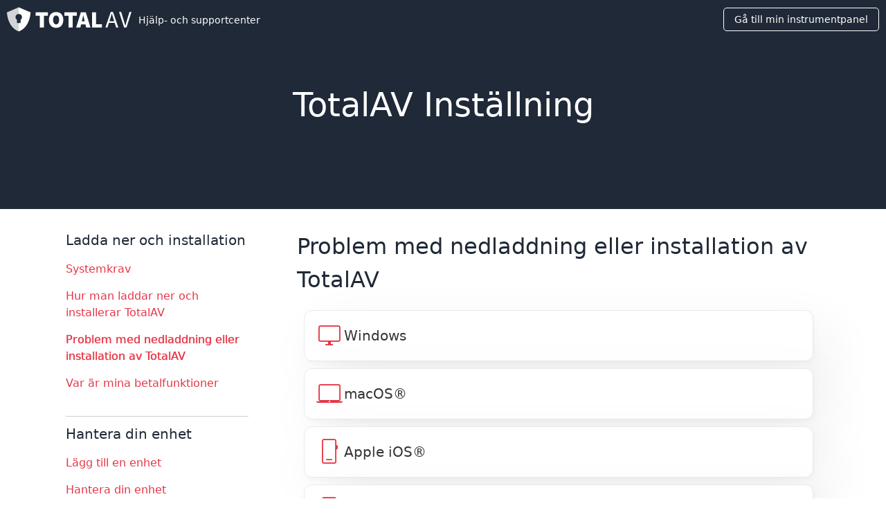

--- FILE ---
content_type: text/html; charset=UTF-8
request_url: https://help.totalav.com/sv/tech/av/uppstart/-/av-setup-problem-med-nedladdning-eller-installation
body_size: 4118
content:

<!doctype html>
<html lang="sv">
<head>
  <meta charset="UTF-8">
  <meta name="viewport" content="width=device-width, initial-scale=1, maximum-scale=1.0, shrink-to-fit=no">
  <title>Problem med: nedladdning eller installation</title> <meta name="keywords" content="troubleshoot, troubleshooter, windows, macos, android, ios, other tech," />  <link rel="icon" type="image/png" href="/favicon.png">

  <link rel="preload" href="/_r/r/44dbf2a22af2-1/font/MaterialIconsOutline.woff2"
        as="font" type="font/woff2" crossorigin>

      <link rel="alternate" hreflang="cs" href="/cs/tech/pr-m/zalo-it/-/av-setup-issues-with-download-or-installing"/>
      <link rel="alternate" hreflang="da" href="/da/tech/av/ops-tning/-/av-setup-problemer-med-downloading-eller-installation"/>
      <link rel="alternate" hreflang="de" href="/de/technik/ein-v/konfiguration/-/av-setup-probleme-beim-herunterladen-oder-installieren"/>
      <link rel="alternate" hreflang="en" href="/en/tech/av/setup/-/av-setup-issues-with-downloading-or-installing"/>
      <link rel="alternate" hreflang="es" href="/es/tecnolog-a/av/configuraci-n/-/av-setup-problemas-con-la-descarga-o-instalaci-n"/>
      <link rel="alternate" hreflang="fr" href="/fr/technologie/un-v/mettre-en-place/-/av-setup-issues-with-download-or-installing"/>
      <link rel="alternate" hreflang="it" href="/it/tech/av/impostare/-/av-setup-problemi-con-download-o-installazione"/>
      <link rel="alternate" hreflang="nl" href="/nl/technologie/gem/opstelling/-/av-setup-problemen-met-downloaden-of-installeren"/>
      <link rel="alternate" hreflang="no" href="/no/tech/av/oppsett/-/av-oppsett-problemer-med-nedlasting-eller-installering"/>
      <link rel="alternate" hreflang="pl" href="/pl/technika/av/organizowa-co/-/av-instalacja-problemy-z-pobieraniem-lub-instalacj"/>
      <link rel="alternate" hreflang="pt" href="/pt/tecnologia/av/configurar/-/av-setup-issues-with-downloading-or-installing"/>
      <link rel="alternate" hreflang="tr" href="/tr/teknoloji/ortalama/kurmak/-/av-setup-sorunlar-ile-indirme-veya-y-kleme"/>
    <link href="/_r/v/packaged/remarkd/5849ac5d0f8b-1/resources/css/remarkd.css" rel="stylesheet" type="text/css"><link href="/_r/r/92bd90715a62-1/theme.min.css" rel="stylesheet" type="text/css">
      <script defer
                                                                                                                                                                                                                                                                  data-domain="help.totalav.com,total-help.totalsecurity.com,total-rollup.totalsecurity.com,universal.totalsecurity.com"
            src="https://plausible.totalsecurity.com/js/script.pageview-props.js"
    ></script>
  </head>
<body class="remarkd page-solution has-topic-nav ">

  <header class="header header--fixed container container--collapse container--full header--fixed--affiliate"
          id="primary-header">
    <div class="header__container">
      
      <div class="header__logo">
        <a href="/sv/" title="TotalAV">
          <svg xmlns="http://www.w3.org/2000/svg" viewBox="0 0 165 32"><g fill="#FFF" fill-rule="evenodd"><path d="m15.66 0 .713 5.024-.713 3.803c-2.376 0-4.3 1.913-4.3 4.271a4.26 4.26 0 0 0 1.899 3.545v4.18h2.4l.714 4.937L15.66 32C.466 26.305 0 6.727 0 6.727L15.66 0Z" opacity=".8"/><path d="M15.66 0v8.827c2.375 0 4.3 1.913 4.3 4.271a4.26 4.26 0 0 1-1.9 3.545v4.18h-2.4V32C30.853 26.305 31.32 6.727 31.32 6.727L15.66 0ZM65.144 6.257c5.683 0 9.533 3.765 9.533 10.395 0 6.662-3.85 10.582-9.533 10.582-5.681 0-9.532-3.92-9.532-10.582 0-6.66 3.851-10.395 9.532-10.395Zm86.195-.06 3.355 11.151c.765 2.457 1.245 4.41 2.044 6.835h.127c.768-2.425 1.279-4.378 2.012-6.835l3.355-11.15h2.715l-6.644 20.663h-3.098l-6.708-20.663h2.842Zm-10.86 0 7.09 20.664h-2.841l-1.981-6.3h-7.635l-2.012 6.3h-2.715l7.09-20.663h3.003Zm-22.374.432v15.75h7.765v4.482h-13.193V6.629h5.428Zm-13.634 0 6.25 20.232h-5.744l-1.01-4.295h-5.744l-1.011 4.295h-5.556l6.25-20.232h6.565Zm-11.992 0v4.482h-5.43v15.75H81.62V11.11h-5.43V6.63h16.288Zm-38.065 0v4.482h-5.43v15.75h-5.427V11.11h-5.43V6.63h16.287Zm10.73 4.233c-2.46 0-3.976 2.117-3.976 5.79 0 3.672 1.515 5.976 3.976 5.976 2.463 0 3.978-2.304 3.978-5.976 0-3.673-1.515-5.79-3.978-5.79Zm73.832-2.522h-.126a121.12 121.12 0 0 1-1.701 5.813l-.375 1.148-.991 3.15h6.293l-.99-3.15a149.35 149.35 0 0 1-2.11-6.961Zm-37.85 2.274h-.125c-.393 1.825-.836 3.946-1.285 5.75l-.168.661-.347 1.401h3.787l-.347-1.4c-.504-1.93-1.01-4.388-1.515-6.412Z"/></g></svg>          <span class="header__logo__text">Hjälp- och supportcenter</span>
        </a>
      </div>

      <div class="header__navigation-wrapper"></div>

              <div class="header__cta">
          <div class="header__download header__section">
            <a href="https://dashboard.totalav.com/" class="button downloadlink">Gå till min instrumentpanel</a>
          </div>
        </div>
      
    </div>
          <div class="topic-selector" id="topic-selector">
        <div class="topic-text">Setup Support Menu</div>
        <div class="topic-icon" id="topic-icon-toggle">
          <svg xmlns="http://www.w3.org/2000/svg" viewBox="0 0 17 12" width="17px" height="11px">
            <path d="M8.5 11.087 0 0h17z" fill="rgb(var(--brand-color-accent))" fill-rule="evenodd"/>
          </svg>
        </div>
      </div>
      </header>

  <div class="topic-spacer"></div>

<div id="wrap-content">
  <div class="doc-page render--solution with-hero with-hero">

      <div class="hero-banner"><div class="hero-banner__container"><div class="hero-banner__content"><h1>TotalAV Inställning</h1></div></div></div>  
  

  <div class="doc-page__content">
    <main><div class="remarkd-section section--level0 section--with-content"><div id="solution-navigation"><h3>Ladda ner och installation</h3>
<ul><li><a href="/sv/tech/av/uppstart/-/av-setup-system-krav" target="_self">Systemkrav</a></li>
<li><a href="/sv/tech/av/uppstart/-/av-setup-how-to-download-and-install" target="_self">Hur man laddar ner och installerar TotalAV</a></li>
<li><a href="/sv/tech/av/uppstart/-/av-setup-problem-med-nedladdning-eller-installation" target="_self">Problem med nedladdning eller installation av TotalAV</a></li>
<li><a href="/sv/tech/av/uppstart/-/av-betalda-funktioner" target="_self">Var är mina betalfunktioner</a></li></ul>
<h3>Hantera din enhet</h3>
<ul><li><a href="/sv/tech/av/uppstart/-/av-setup-adding-device" target="self">Lägg till en enhet</a></li>
<li><a href="/sv/tech/av/uppstart/-/av-setup-managing-device" target="_self">Hantera din enhet</a></li></ul>
<h3>Avinstallera och ta bort</h3>
<ul><li><a href="/sv/tech/av/uppstart/-/av-setup-how-to-uninstall-av" target="_self">Hur man avinstallerar TotalAV</a></li></ul></div><div id="solution-troubleshooter"><div class="render--troubleshooter"><div class="remarkd-section section--level1 section--with-content" id="problem-med-nedladdning-eller-installation-av-total-av"><h2>Problem med nedladdning eller installation av TotalAV</h2><a href="/contact/contact-tech/contact-tech-totalav/contact-tech-totalav-windows#download-installation" class="box box--pill"><div class="box__icon"><span class="material-symbols-outlined">desktop_windows</span></div><div class="box__text-wrap"><div class="box__title">Windows</div></div></a>
<a href="/contact/contact-tech/contact-tech-totalav/contact-tech-totalav-macos#download-installation" class="box box--pill"><div class="box__icon"><span class="material-symbols-outlined">laptop_mac</span></div><div class="box__text-wrap"><div class="box__title">macOS®</div></div></a>
<a href="/contact/contact-tech/contact-tech-totalav/contact-tech-totalav-ios#download-installation" class="box box--pill"><div class="box__icon"><span class="material-symbols-outlined">phone_iphone</span></div><div class="box__text-wrap"><div class="box__title">Apple iOS®</div></div></a>
<a href="/contact/contact-tech/contact-tech-totalav/contact-tech-totalav-android#download-installation" class="box box--pill"><div class="box__icon"><span class="material-symbols-outlined">smartphone</span></div><div class="box__text-wrap"><div class="box__title">Android</div></div></a>
<a href="/sv/kontakt/kontakt-tech/kontakt-tech-totalav/kontakt-tech-totalav-annan" class="box box--pill"><div class="box__icon"><span class="material-symbols-outlined">quiz</span></div><div class="box__text-wrap"><div class="box__title">Jag har ett annat problem</div></div></a></div></div></div></div></main>      </div>
</div>
</div>

  <footer id="primary-footer">
    <div class="footer__wrap">
      <div class="footer__logo">
        <a href="#" title="TotalAV">
          <svg xmlns="http://www.w3.org/2000/svg" viewBox="0 0 243 47"><g fill="none" fill-rule="evenodd"><path fill="#E63748" d="m23 0 1.048 7.379L23 12.964c-3.489 0-6.316 2.81-6.316 6.274a6.256 6.256 0 0 0 2.79 5.206v6.138H23l1.048 7.253L23 47C.685 38.635 0 9.88 0 9.88L23 0Z"/><path fill="#C42B34" d="M23 0v12.964c3.489 0 6.316 2.81 6.316 6.274a6.256 6.256 0 0 1-2.79 5.206v6.138H23V47C45.315 38.635 46 9.88 46 9.88L23 0Z"/><path fill="#2C3035" d="M95.68 9.19c8.347 0 14.001 5.53 14.001 15.267 0 9.785-5.654 15.543-14 15.543-8.345 0-14-5.758-14-15.543 0-9.782 5.655-15.267 14-15.267Zm126.6-.087 4.927 16.377c1.124 3.608 1.828 6.477 3.002 10.039h.186c1.128-3.562 1.879-6.431 2.956-10.039l4.928-16.377h3.987l-9.758 30.349h-4.551l-9.852-30.35h4.175Zm-15.953 0 10.415 30.349h-4.173l-2.91-9.252h-11.213l-2.956 9.252h-3.987l10.415-30.35h4.41Zm-32.86.633V32.87h11.405v6.582h-19.377V9.736h7.972Zm-20.025 0 9.18 29.716h-8.437l-1.483-6.309h-8.437l-1.485 6.309h-8.16l9.18-29.716h9.642Zm-17.613 0v6.584h-7.976v23.132h-7.972V16.32h-7.977V9.736h23.925Zm-55.909 0v6.584h-7.974v23.132h-7.972V16.32H56V9.736h23.92Zm15.76 6.218c-3.614 0-5.84 3.11-5.84 8.503 0 5.394 2.226 8.777 5.84 8.777 3.618 0 5.843-3.383 5.843-8.777 0-5.394-2.225-8.503-5.842-8.503Zm108.442-3.705h-.187a176.932 176.932 0 0 1-2.633 8.96l-.415 1.264-1.456 4.627h9.244l-1.454-4.627c-1.126-3.377-2.113-6.71-3.1-10.224Zm-55.593 3.34h-.184c-.59 2.741-1.258 5.938-1.932 8.626l-.202.79-.51 2.058h5.563l-.51-2.057a144.832 144.832 0 0 1-1.01-4.213l-.405-1.776a177.83 177.83 0 0 0-.81-3.428Z"/></g></svg>        </a>
      </div>
      
  <div class="flag-component">
    <div class="flag-component__wrapper">
      <ul>
        <li>
          <span class="fflag ff-md fflag-SE"></span>
          <ul>
                          <li>
                <a href="/cs/tech/pr-m/zalo-it/-/av-setup-issues-with-download-or-installing" class="fflag fflag-CS ff-md">
                  CS                </a>
              </li>
                          <li>
                <a href="/da/tech/av/ops-tning/-/av-setup-problemer-med-downloading-eller-installation" class="fflag fflag-DK ff-md">
                  DA                </a>
              </li>
                          <li>
                <a href="/de/technik/ein-v/konfiguration/-/av-setup-probleme-beim-herunterladen-oder-installieren" class="fflag fflag-DE ff-md">
                  DE                </a>
              </li>
                          <li>
                <a href="/en/tech/av/setup/-/av-setup-issues-with-downloading-or-installing" class="fflag fflag-GB ff-md">
                  EN                </a>
              </li>
                          <li>
                <a href="/es/tecnolog-a/av/configuraci-n/-/av-setup-problemas-con-la-descarga-o-instalaci-n" class="fflag fflag-ES ff-md">
                  ES                </a>
              </li>
                          <li>
                <a href="/fr/technologie/un-v/mettre-en-place/-/av-setup-issues-with-download-or-installing" class="fflag fflag-FR ff-md">
                  FR                </a>
              </li>
                          <li>
                <a href="/it/tech/av/impostare/-/av-setup-problemi-con-download-o-installazione" class="fflag fflag-IT ff-md">
                  IT                </a>
              </li>
                          <li>
                <a href="/nl/technologie/gem/opstelling/-/av-setup-problemen-met-downloaden-of-installeren" class="fflag fflag-NL ff-md">
                  NL                </a>
              </li>
                          <li>
                <a href="/no/tech/av/oppsett/-/av-oppsett-problemer-med-nedlasting-eller-installering" class="fflag fflag-NO ff-md">
                  NO                </a>
              </li>
                          <li>
                <a href="/pl/technika/av/organizowa-co/-/av-instalacja-problemy-z-pobieraniem-lub-instalacj" class="fflag fflag-PL ff-md">
                  PL                </a>
              </li>
                          <li>
                <a href="/pt/tecnologia/av/configurar/-/av-setup-issues-with-downloading-or-installing" class="fflag fflag-PT ff-md">
                  PT                </a>
              </li>
                          <li>
                <a href="/tr/teknoloji/ortalama/kurmak/-/av-setup-sorunlar-ile-indirme-veya-y-kleme" class="fflag fflag-TR ff-md">
                  TR                </a>
              </li>
                      </ul>
        </li>
      </ul>
    </div>
  </div>
      <ul class="links">
                  <li>
            <a href="https://totalav.com/privacy" target="_blank">
              Integritetspolicy            </a>
          </li>
                          <li>
            <a href="https://totalav.com/terms" target="_blank">
              EULA            </a>
          </li>
                          <li>
            <a href="https://totalav.com/terms" target="_blank">
              Allmänna Villkor            </a>
          </li>
                          <li>
            <a href="https://help.totalav.com/__/tech/av/setup/-/av-setup-how-to-uninstall-av" target="_blank">
              Avinstallera            </a>
          </li>
                                      </ul>
    </div>
  </footer>


<style>
  :root {
    --brand-color-accent: 230, 55, 72;
    --brand-color-hero: 31, 41, 55;
    --brand-color-hero-text: 255, 255, 255;
   --brand-color-button: 11, 200, 109;
  }

  body .conum[data-value], body li.callout::before {
    background-color: rgb(var(--brand-color-accent))
  }

  body .tab-group ul.tab-header li a.active {
    border-bottom-color: rgb(var(--brand-color-accent))
  }
</style>

<script src="/_r/r/e1ceaa1d8a4a-1/theme.min.js"></script><script src="/_r/v/packaged/form/9112221aeb58-1/js/dist/form.min.js"></script><script src="/_r/v/packaged/remarkd/4560536a31c2-1/resources/js/tabs.js"></script><script src="/_r/v/packaged/remarkd/9fd09e4e3361-1/resources/js/accordion.js"></script></body>
</html>


--- FILE ---
content_type: text/css; charset=UTF-8
request_url: https://help.totalav.com/_r/r/92bd90715a62-1/theme.min.css
body_size: 15109
content:
@charset "UTF-8";*,:after,:before{border:0 solid;-webkit-box-sizing:border-box;-moz-box-sizing:border-box;box-sizing:border-box}html{-webkit-text-size-adjust:100%;color:#2c3035;font-family:Roboto,ui-sans-serif,system-ui,-apple-system,BlinkMacSystemFont,Segoe UI,Helvetica Neue,Arial,Noto Sans,sans-serif,Apple Color Emoji,Segoe UI Emoji,Segoe UI Symbol,Noto Color Emoji;line-height:1.5;-moz-tab-size:4;-o-tab-size:4;tab-size:4}:after,:before{font-family:Roboto,ui-sans-serif,system-ui,-apple-system,BlinkMacSystemFont,Segoe UI,Helvetica Neue,Arial,Noto Sans,sans-serif,Apple Color Emoji,Segoe UI Emoji,Segoe UI Symbol,Noto Color Emoji}body{line-height:inherit;margin:0}hr{border-top-width:1px;color:inherit;height:0}abbr:where([title]){-webkit-text-decoration:underline dotted;text-decoration:underline dotted}h1,h2,h3,h4,h5,h6{color:#1f2937;font-size:inherit;font-weight:inherit}a{color:inherit;text-decoration:inherit}b,strong{font-weight:bolder}code,kbd,pre,samp{font-family:ui-monospace,SFMono-Regular,Menlo,Monaco,Consolas,Liberation Mono,Courier New,monospace;font-size:1em}small{font-size:80%}sub,sup{font-size:75%;line-height:0;position:relative;vertical-align:baseline}sub{bottom:-.25em}sup{top:-.5em}table{border-collapse:collapse;border-color:inherit;text-indent:0}button,input,optgroup,select,textarea{color:inherit;font-family:inherit;font-size:100%;font-weight:inherit;line-height:inherit;margin:0;padding:0}button,select{text-transform:none}[type=button],[type=reset],[type=submit],button{-webkit-appearance:button;background-color:transparent;background-image:none}:-moz-focusring{outline:auto}:-moz-ui-invalid{box-shadow:none}progress{vertical-align:baseline}::-webkit-inner-spin-button,::-webkit-outer-spin-button{height:auto}[type=search]{-webkit-appearance:textfield;outline-offset:-2px}::-webkit-search-decoration{-webkit-appearance:none}::-webkit-file-upload-button{-webkit-appearance:button;font:inherit}summary{display:list-item}blockquote,dd,dl,figure,h1,h2,h3,h4,h5,h6,hr,p,pre{margin:0}fieldset{margin:0}fieldset,legend{padding:0}menu,ol,ul{list-style:none;margin:0;padding:0}textarea{resize:vertical}input::-webkit-input-placeholder,textarea::-webkit-input-placeholder{color:#9ca3af;opacity:1}input::-moz-placeholder,textarea::-moz-placeholder{color:#9ca3af;opacity:1}input:-ms-input-placeholder,textarea:-ms-input-placeholder{color:#9ca3af;opacity:1}input::-ms-input-placeholder,textarea::-ms-input-placeholder{color:#9ca3af;opacity:1}input::placeholder,textarea::placeholder{color:#9ca3af;opacity:1}[role=button],button{cursor:pointer}:disabled{cursor:default}audio,canvas,embed,iframe,img,object,svg,video{vertical-align:middle}img,video{height:auto;max-width:100%}[hidden]{display:none}li{line-height:1.5;margin:15px 0;padding:0}li::marker{line-height:1rem!important}@font-face{font-display:swap;font-family:Roboto;font-style:normal;font-weight:100;src:url(/_r/r/ca7862d54537-1/font/Roboto-Thin.ttf) format("ttf")}@font-face{font-display:swap;font-family:Roboto;font-style:italic;font-weight:100;src:url(/_r/r/ca1009870e9f-1/font/Roboto-ThinItalic.ttf) format("ttf")}@font-face{font-display:swap;font-family:Roboto;font-style:normal;font-weight:300;src:url(/_r/r/5a432583f96a-1/font/Roboto-Light.ttf) format("ttf")}@font-face{font-display:swap;font-family:Roboto;font-style:italic;font-weight:300;src:url(/_r/r/f82053b10ed7-1/font/Roboto-LightItalic.ttf) format("ttf")}@font-face{font-display:swap;font-family:Roboto;font-style:normal;font-weight:400;src:url(/_r/r/d924ee555912-1/font/Roboto-Regular.ttf) format("ttf")}@font-face{font-display:swap;font-family:Roboto;font-style:italic;font-weight:400;src:url(/_r/r/8243d98fb72d-1/font/Roboto-Italic.ttf) format("ttf")}@font-face{font-display:swap;font-family:Roboto;font-style:normal;font-weight:500;src:url(/_r/r/9e1d58cc5a08-1/font/Roboto-Medium.ttf) format("ttf")}@font-face{font-display:swap;font-family:Roboto;font-style:italic;font-weight:500;src:url(/_r/r/8e5bc2da8ab7-1/font/Roboto-MediumItalic.ttf) format("ttf")}@font-face{font-display:swap;font-family:Roboto;font-style:normal;font-weight:600;src:url(font/Roboto-SemiBold.ttf) format("ttf")}@font-face{font-display:swap;font-family:Roboto;font-style:italic;font-weight:600;src:url(font/Roboto-SemiBoldItalic.ttf) format("ttf")}@font-face{font-display:swap;font-family:Roboto;font-style:normal;font-weight:700;src:url(/_r/r/a7129aab93ef-1/font/Roboto-Bold.ttf) format("ttf")}@font-face{font-display:swap;font-family:Roboto;font-style:italic;font-weight:700;src:url(/_r/r/2a8240e95dfd-1/font/Roboto-BoldItalic.ttf) format("ttf")}@font-face{font-display:swap;font-family:Roboto;font-style:normal;font-weight:800;src:url(font/Roboto-ExtraBold.ttf) format("ttf")}@font-face{font-display:swap;font-family:Roboto;font-style:italic;font-weight:800;src:url(font/Roboto-ExtraBoldItalic.ttf) format("ttf")}@font-face{font-display:swap;font-family:Roboto;font-style:normal;font-weight:900;src:url(/_r/r/38ee135da164-1/font/Roboto-Black.ttf) format("ttf")}@font-face{font-display:swap;font-family:Roboto;font-style:italic;font-weight:900;src:url(/_r/r/976131d74a1b-1/font/Roboto-BlackItalic.ttf) format("ttf")}@font-face{font-display:block;font-family:Material Symbols Outlined;font-style:normal;font-weight:200;src:url(/_r/r/44dbf2a22af2-1/font/MaterialIconsOutline.woff2) format("woff2")}.material-symbols-outlined{word-wrap:normal;-webkit-font-feature-settings:"liga";-webkit-font-smoothing:antialiased;direction:ltr;display:inline-block;font-family:Material Symbols Outlined;font-size:24px;font-style:normal;font-weight:400;letter-spacing:normal;line-height:1;text-transform:none;white-space:nowrap}.material-symbols-outlined--hidden{display:none}body{-webkit-font-smoothing:antialiased;-moz-osx-font-smoothing:grayscale;font-size:16px;-webkit-font-variant-ligatures:none;-moz-font-variant-ligatures:none;font-variant-ligatures:none;line-height:34px;text-rendering:optimizeLegibility}@media screen and (max-width:1023px){body{font-size:16px;line-height:28px}}main{font-size:16px;line-height:1.6}h1{font-size:32px;font-weight:400;line-height:40px;margin:25px 0}h1:first-of-type{margin-top:0}h2{font-size:32px;margin:50px 0 20px}h2,h3{font-weight:400}h3{font-size:26px;margin:40px 0 20px}h4{font-size:23px;margin:30px 0 10px}h5{font-size:19px;margin:25px 0 10px}h6{font-size:16px;font-weight:500;margin:20px 0 5px}p{margin-top:15px}ul>li>p{margin-top:unset}a{color:rgb(var(--brand-color-accent));text-decoration:none}a:hover{text-decoration:underline}.remarkd-section{font-size:16px!important;line-height:1.5!important}.boxes{--box-width:300px;display:grid;-ms-flex-wrap:wrap;flex-wrap:wrap;grid-template-columns:repeat(auto-fill,minmax(max(300px,33%),1fr));margin:-10px;padding:20px 0}.boxes--narrow{--box-width:180px}.boxes--two{grid-template-columns:repeat(auto-fill,minmax(max(var(--box-width,300px),50%),1fr))}.boxes--three{grid-template-columns:repeat(auto-fill,minmax(max(var(--box-width,300px),33%),1fr))}.boxes--four{grid-template-columns:repeat(auto-fill,minmax(max(var(--box-width,300px),25%),1fr))}.boxes--five{grid-template-columns:repeat(auto-fill,minmax(max(var(--box-width,300px),20%),1fr))}.boxes--flex{display:-webkit-box;display:-moz-box;display:-ms-flexbox;display:flex}.boxes--flex .box{-ms-flex-preferred-size:var(--box-width);flex-basis:var(--box-width)}.boxes--center .box__icon,.boxes--center .box__image{margin:auto}.boxes--center .box__title{text-align:center}.box{-webkit-box-orient:vertical;-webkit-box-direction:normal;-moz-box-orient:vertical;-moz-box-direction:normal;-webkit-box-flex:1;-moz-box-flex:1;-ms-flex-positive:1;background-color:#fff;border:1px solid #eaeaea;-webkit-box-shadow:2.6px 3.6px 10px rgba(0,0,0,.035),21px 29px 80px rgba(0,0,0,.07);box-shadow:2.6px 3.6px 10px rgba(0,0,0,.035),21px 29px 80px rgba(0,0,0,.07);display:-webkit-box;display:-moz-box;display:-ms-flexbox;display:flex;-ms-flex-direction:column;flex-direction:column;flex-grow:1;margin:10px;overflow:hidden;padding:30px;position:relative;text-align:left}.box,.box button{border-radius:12px}.box button{background:#ffebec;border:1px solid rgba(var(--brand-color-button),.18);font-size:15px;font-weight:500;margin:10px auto auto;padding:2px 20px}.box__icon,.box__image{display:inline-block;min-width:40px;padding:10px 0 -5px}.box__icon img,.box__image img{margin-bottom:10px;max-height:80px}.box__icon .material-symbols-outlined{color:rgb(var(--brand-color-accent));font-size:52px;position:relative;text-shadow:-2px -1px #fff,-1px 0 #fff;z-index:1}.box--header-img .box__image{margin:-15px -15px 20px;padding:0}.box--header-img .box__image img{aspect-ratio:16/9;max-height:100%;width:100%}.box__text-wrap{-webkit-box-orient:vertical;-webkit-box-direction:normal;-moz-box-orient:vertical;-moz-box-direction:normal;display:-webkit-box;display:-moz-box;display:-ms-flexbox;display:flex;-ms-flex-direction:column;flex-direction:column}.box__text{-webkit-box-flex:1;-moz-box-flex:1;-ms-flex-positive:1;color:#757575;flex-grow:1;font-size:16px;line-height:1.5}.box__title{color:#353333;font-size:20px!important;font-weight:400}.box:hover{border-color:rgba(var(--brand-color-accent),.5);cursor:pointer;position:relative;text-decoration:none}.box:hover:after{background-color:rgba(var(--brand-color-accent),.05);content:"";inset:0;position:absolute}.box:link,.box:visited{color:inherit}.box a .boxes:active,.box a .boxes:hover{text-decoration:none}.box--pill{-webkit-box-orient:horizontal!important;-webkit-box-direction:normal!important;-moz-box-orient:horizontal!important;-moz-box-direction:normal!important;-webkit-box-align:center!important;-moz-box-align:center!important;-ms-flex-align:center!important;align-items:center!important;-ms-flex-direction:row!important;flex-direction:row!important;gap:10px!important;padding:15px!important}.box--pill .box__icon{-webkit-box-pack:center;-moz-box-pack:center;-ms-flex-pack:center;-webkit-box-align:center;-moz-box-align:center;-ms-flex-align:center;align-items:center;display:-webkit-box;display:-moz-box;display:-ms-flexbox;display:flex;justify-content:center}.box--pill .box__icon .material-symbols-outlined{font-size:42px!important}.box--pill .box__image{-ms-flex-negative:0;flex-shrink:0;margin:0!important}.box--pill .box__image .material-symbols-outlined{font-size:48px!important}#solution-navigation{-ms-flex-preferred-size:27%;-ms-flex-negative:0;flex-basis:27%;flex-shrink:0;height:-webkit-fit-content;height:-moz-fit-content;height:fit-content;padding-right:30px;position:-webkit-sticky;position:sticky;top:70px}@media screen and (max-width:1023px){#solution-navigation{background-color:#fcfcfc;-webkit-box-shadow:0 19px 38px rgba(0,0,0,.3),0 15px 12px rgba(0,0,0,.22);box-shadow:0 19px 38px rgba(0,0,0,.3),0 15px 12px rgba(0,0,0,.22);height:100vh;left:0;max-width:400px;opacity:0;overflow-y:scroll;padding:75px 20px 20px;position:fixed;top:0;-webkit-transform:translateX(-100vw);-moz-transform:translateX(-100vw);-ms-transform:translateX(-100vw);transform:translateX(-100vw);-webkit-transition:opacity .5s ease-in-out,-webkit-transform .3s ease-in-out;transition:opacity .5s ease-in-out,-webkit-transform .3s ease-in-out;-moz-transition:opacity .5s ease-in-out,transform .3s ease-in-out,-moz-transform .3s ease-in-out;transition:opacity .5s ease-in-out,transform .3s ease-in-out;transition:opacity .5s ease-in-out,transform .3s ease-in-out,-webkit-transform .3s ease-in-out,-moz-transform .3s ease-in-out;width:90vw;z-index:10}}#solution-navigation.show{opacity:1;-webkit-transform:translateX(0);-moz-transform:translateX(0);-ms-transform:translateX(0);transform:translateX(0)}#solution-navigation h2{font-size:22px;margin:15px 0}#solution-navigation h4{font-size:24px;font-weight:400;margin-bottom:15px}@media screen and (max-width:1023px){#solution-navigation h4{margin-bottom:5px}}#solution-navigation h3{font-size:20px;margin:10px 0}#solution-navigation ul{border-bottom:1px solid #cfcfcf;list-style-type:none;margin:0;padding:0 0 20px}@media screen and (max-width:1023px){#solution-navigation ul{border-bottom:0;padding-bottom:0}}#solution-navigation ul:last-of-type{border-bottom:0}#solution-navigation ul li{cursor:pointer;font-size:16px;padding:6px 0}#solution-navigation ul li p{font-size:16px;font-weight:400;line-height:28px;margin:0}#solution-navigation ul li .current-link{text-shadow:0 0 1px rgb(var(--brand-color-accent))}#solution-navigation .box--pill{margin:0}#solution-navigation .box--pill .box__image{margin-right:10px}#solution-navigation .box--pill .box__image img{width:30px}#solution-navigation .box--pill .box__title{font-weight:400}@media screen and (max-width:1023px){.has-topic-nav #solution-navigation{height:90vh;max-width:unset;padding-top:125px;-webkit-transform:translateY(-100vh);-moz-transform:translateY(-100vh);-ms-transform:translateY(-100vh);transform:translateY(-100vh);width:100vw}.has-topic-nav #solution-navigation.scrolled-down{padding-top:65px}.has-topic-nav #solution-navigation.show{opacity:1;-webkit-transform:translateY(0)!important;-moz-transform:translateY(0)!important;-ms-transform:translateY(0)!important;transform:translateY(0)!important}}.helpful-container{border-top:1px solid rgba(0,0,0,.1);margin-top:20px;width:100%}.helpful-container .helpful-content a{margin-left:10px;margin-top:10px;min-width:75px}.helpful-container .helpful-content a:first-of-type{margin-left:0}.helpful-container .thanks-message{background-color:rgba(87,179,90,.17);border:1px solid #107710;border-radius:10px;color:#358038;padding:10px 20px}.helpful-container .thanks-message p{margin-top:0}.messenger-case__button{border:1px solid #979797;border-radius:8px;color:#353333;cursor:pointer;font-size:16px;padding:8px 15px}.messenger-case__button--green{border-color:#1ec86d}.messenger-case__button:hover{text-decoration:none}.messenger-case__button-container{display:-webkit-box;display:-moz-box;display:-ms-flexbox;display:flex;-ms-flex-wrap:wrap;flex-wrap:wrap;gap:10px}.livechat-pill{background-color:#fff;border-radius:20px;color:#696969;margin-left:10px;padding:0 10px}@media screen and (max-width:1023px){.livechat-pill{margin-left:0;padding:2px 20px;width:-webkit-fit-content;width:-moz-fit-content;width:fit-content}}.livechat-pill__container{display:-webkit-box;display:-moz-box;display:-ms-flexbox;display:flex;font-size:16px}@media screen and (max-width:1023px){.livechat-pill__container{-webkit-box-orient:vertical;-webkit-box-direction:normal;-moz-box-orient:vertical;-moz-box-direction:normal;-ms-flex-direction:column;flex-direction:column;font-size:14px;gap:10px}}.livechat-pill__container p{margin-top:0}.livechat-pill__time{color:rgb(var(--brand-color-accent))}.flag-component{margin-left:auto}@media screen and (max-width:767px){.flag-component{margin:15px auto}}.flag-component__wrapper{-webkit-box-orient:horizontal;-webkit-box-direction:normal;-moz-box-orient:horizontal;-moz-box-direction:normal;display:-webkit-box;display:-moz-box;display:-ms-flexbox;display:flex;-ms-flex-direction:row;flex-direction:row;list-style-type:none;margin:0;padding:0;position:relative}.flag-component ul{display:inline-block;list-style:none;margin:0;padding:0;position:relative}.flag-component ul li{cursor:pointer;padding:3px 6px}.flag-component ul li,.flag-component ul li:hover ul{display:-webkit-box;display:-moz-box;display:-ms-flexbox;display:flex}.flag-component ul li ul{background:hsla(0,0%,100%,.9);border-radius:5px;bottom:10px;-webkit-box-shadow:0 0 20px rgba(0,0,0,.2);box-shadow:0 0 20px rgba(0,0,0,.2);display:none;-ms-flex-wrap:wrap;flex-wrap:wrap;padding:3px 0;position:absolute;right:-5px;width:250px;z-index:1}@media screen and (max-width:767px){.flag-component ul li ul{left:50%;margin:auto;right:0;-webkit-transform:translateX(-50%);-moz-transform:translateX(-50%);-ms-transform:translateX(-50%);transform:translateX(-50%)}}.flag-component ul li ul li:hover{background-color:#e0e0e0;border-radius:5px}.flag-component ul li ul li a{border:1px solid #494949;border-radius:4px}.alt-langs li{padding:2px}.fflag{background-image:url(/_r/r/29bab26285a1-1/img/flagSprite42.png);background-repeat:no-repeat;background-size:100% 49494%;-webkit-box-sizing:content-box;-moz-box-sizing:content-box;box-sizing:content-box;display:inline-block;overflow:hidden;position:relative;text-indent:-9000px;vertical-align:middle;width:30px}.fflag-BE{background-position:center .2287%}.fflag-DK{background-position:center .4524%}.fflag-FR{background-position:center .6721%}.fflag-DE{background-position:center .8958%}.fflag-IT{background-position:center 1.1162%}.fflag-NL{background-position:center 1.3379%}.fflag-NO{background-position:center 1.5589%}.fflag-PL{background-position:center 1.7805%}.fflag-PT{background-position:center 2.0047%}.fflag-ES{background-position:left 2.2247%}.fflag-SE{background-position:center 2.4467%}.fflag-TR{background-position:center 2.6674%}.fflag-GB{background-position:center 2.8931%}.fflag-CS{background-position:center 3.1131%}.fflag.ff-sm{height:11px;width:18px}.fflag.ff-md{height:17px;width:27px}.fflag.ff-lg{height:27px;width:42px}.fflag.ff-xl{height:37px;width:60px}.accordion-container .accordion{background-color:rgba(71,87,120,.08);border:none;-webkit-box-sizing:border-box;-moz-box-sizing:border-box;box-sizing:border-box;color:#444;cursor:pointer;outline:none;padding:18px;text-align:left;-webkit-transition:.4s;-moz-transition:.4s;transition:.4s;width:100%}.accordion-container .panel{background-color:#fff;margin-bottom:10px;max-height:0;overflow:hidden;padding:0 18px;-webkit-transition:max-height .2s ease-out;-moz-transition:max-height .2s ease-out;transition:max-height .2s ease-out}.accordion-container .accordion.active,.accordion-container .accordion:hover{background-color:#dcdcdc}.accordion-container .accordion:after{color:#c4c4c4;content:"➕";float:right;font-size:13px;margin-left:5px}.accordion-container .accordion.active:after{content:"➖"}.header{word-wrap:break-word;background-color:rgb(var(--brand-color-hero));-webkit-box-sizing:inherit;-moz-box-sizing:inherit;box-sizing:inherit;color:rgb(var(--brand-color-hero-text));cursor:auto;font-size:14px;font-style:normal;height:55px;line-height:52px;margin:0 auto;max-height:55px;max-width:100%;outline:none!important;position:fixed;top:0;-webkit-transition:opacity .3s,-webkit-transform .3s;transition:opacity .3s,-webkit-transform .3s;-moz-transition:opacity .3s,transform .3s,-moz-transform .3s;transition:opacity .3s,transform .3s;transition:opacity .3s,transform .3s,-webkit-transform .3s,-moz-transform .3s;width:100%;z-index:19}@media screen and (max-width:767px){.header{padding-left:0}}.header__burger{border-radius:10px;cursor:pointer;display:none;margin:0 20px 0 10px;padding:5px;width:40px}@media screen and (max-width:767px){.header__burger{position:absolute}}.header__burger svg{color:#afafaf}.header__burger svg.hide,.header__burger.hide{display:none}@media screen and (max-width:767px){.header__burger.hide{display:inline-block;opacity:0}}.header__burger:hover{background-color:hsla(0,0%,100%,.05)}@media screen and (max-width:1023px){.header__burger{display:block}}.header__container{-ms-flex-align:center;font-weight:300;height:100%;margin:0 auto;max-width:1440px;padding:0 10px;width:100%}.header__container,.header__logo{word-wrap:break-word;-webkit-box-align:center;-moz-box-align:center;align-items:center;-webkit-box-sizing:inherit;-moz-box-sizing:inherit;box-sizing:inherit;color:rgb(var(--brand-color-hero-text));cursor:auto;display:-webkit-box;display:-moz-box;display:-ms-flexbox;display:flex;font-size:14px;font-style:normal;line-height:52px;outline:none!important}.header__logo{-webkit-box-flex:0;-moz-box-flex:0;-ms-flex-align:center;-ms-flex:0 0 auto;flex:0 0 auto;position:relative;width:auto}@media screen and (max-width:767px){.header__logo{margin-left:auto;margin-right:auto}}.header__logo svg{display:block;height:40px;margin-right:10px;max-width:180px}.header__logo a:link,.header__logo a:visited{color:inherit!important;text-decoration:none}.header__logo a{-webkit-box-align:center;-moz-box-align:center;-ms-flex-align:center;align-items:center;display:-webkit-box;display:-moz-box;display:-ms-flexbox;display:flex;font-size:18px;line-height:21px}.header__logo__text{font-size:14px;font-weight:400;position:relative;top:2px}@media screen and (max-width:511px){.header__logo__text{display:none}}.header .button{background-color:rgb(var(--brand-color-button));border:none;border-radius:5px;cursor:pointer;display:inline-block;font-weight:500;line-height:18px;padding:7px 15px;position:relative;text-align:center;text-decoration:none;text-transform:none}.header .button,.header__navigation-wrapper{color:rgb(var(--brand-color-hero-text));font-size:14px}.header__navigation-wrapper{word-wrap:break-word;-webkit-box-flex:1;-moz-box-flex:1;-webkit-box-pack:center;-moz-box-pack:center;-ms-flex-pack:center;-webkit-box-sizing:inherit;-moz-box-sizing:inherit;box-sizing:inherit;cursor:auto;display:-webkit-box;display:-moz-box;display:-ms-flexbox;display:flex;-ms-flex:1 1 0px;flex:1 1 0;font-style:normal;font-weight:300;justify-content:center;line-height:52px;outline:none!important;width:auto}@media screen and (max-width:767px){.header__navigation-wrapper{display:none}}.header__cta{word-wrap:break-word;-webkit-box-flex:0;-moz-box-flex:0;-webkit-box-align:center;-moz-box-align:center;-ms-flex-align:center;align-items:center;-webkit-box-sizing:inherit;-moz-box-sizing:inherit;box-sizing:inherit;color:rgb(var(--brand-color-hero-text));cursor:auto;display:-webkit-box;display:-moz-box;display:-ms-flexbox;display:flex;-ms-flex:0 0 auto;flex:0 0 auto;font-size:14px;font-style:normal;font-weight:300;line-height:52px;outline:none!important;width:auto}.header__cta .button{background-color:transparent;border:1px solid rgb(var(--brand-color-hero-text))}@media screen and (max-width:767px){.header__cta .button{display:none}}.header a:link,.header a:visited{color:rgb(var(--brand-color-hero-text));text-decoration:none}.header .topic-selector{-webkit-box-align:center;-moz-box-align:center;-ms-flex-align:center;align-items:center;background:#fff;border-bottom:1px solid rgb(var(--brand-color-hero-text));color:rgb(var(--brand-color-accent));cursor:pointer;display:none;padding:5px 25px}@media screen and (max-width:1023px){.header .topic-selector{display:-webkit-box;display:-moz-box;display:-ms-flexbox;display:flex}}@media screen and (max-width:511px){.header .topic-selector{padding:5px 25px}}.header .topic-selector .topic-icon{margin-left:auto;-webkit-transition:-webkit-transform .4s ease-in-out;transition:-webkit-transform .4s ease-in-out;-moz-transition:transform .4s ease-in-out,-moz-transform .4s ease-in-out;transition:transform .4s ease-in-out;transition:transform .4s ease-in-out,-webkit-transform .4s ease-in-out,-moz-transform .4s ease-in-out}.header .topic-selector .topic-icon.collapsed{-webkit-transform:rotate(180deg);-moz-transform:rotate(180deg);-ms-transform:rotate(180deg);transform:rotate(180deg)}.header .topic-selector .topic-text{font-size:16px;font-weight:400}@media screen and (max-width:511px){.header .topic-selector .topic-text{font-size:14px}}.topic-spacer{display:none;padding-top:60px}@media screen and (max-width:1023px){.topic-spacer{display:block;font-size:14px}}.nav--scrolled{opacity:.98}.scrolled-down.nav--scrolled{-webkit-transform:translateY(-60px);-moz-transform:translateY(-60px);-ms-transform:translateY(-60px);transform:translateY(-60px)}.hero-banner{-webkit-box-pack:center;-moz-box-pack:center;-ms-flex-pack:center;-webkit-box-align:center;-moz-box-align:center;-ms-flex-align:center;align-items:center;background-color:rgb(var(--brand-color-hero));display:-webkit-box;display:-moz-box;display:-ms-flexbox;display:flex;justify-content:center;min-height:250px;width:100%}@media screen and (max-width:767px){.hero-banner{min-height:120px}}.hero-banner__container{height:100%;overflow:hidden;padding:100px 0;position:relative}.hero-banner__content{-webkit-box-pack:center;-moz-box-pack:center;-ms-flex-pack:center;-webkit-box-align:center;-moz-box-align:center;-ms-flex-align:center;align-items:center;color:rgb(var(--brand-color-hero-text));display:-webkit-box;display:-moz-box;display:-ms-flexbox;display:flex;font-size:48px;font-weight:400;height:100%;justify-content:center;margin:0 auto;max-width:1110px;padding:20px 10px;position:relative;text-align:center;text-transform:capitalize;z-index:2}.hero-banner__content h1{color:inherit;font-size:inherit;line-height:1.3em;margin:0}@media screen and (max-width:767px){.hero-banner__content{font-size:28px}}footer{-webkit-box-align:center;-moz-box-align:center;-ms-flex-align:center;align-items:center;max-width:100%;position:relative}.footer__logo svg{max-height:40px;max-width:200px;width:100%}@media screen and (max-width:767px){.footer__logo svg{max-width:150px}}#primary-footer .footer__wrap{-webkit-box-align:center;-moz-box-align:center;-ms-flex-align:center;-webkit-box-pack:justify;-moz-box-pack:justify;-ms-flex-pack:justify;align-items:center;display:-webkit-box;display:-moz-box;display:-ms-flexbox;display:flex;justify-content:space-between;margin:0 auto;max-width:1440px;min-height:100px;padding:30px 20px}@media screen and (max-width:767px){#primary-footer .footer__wrap{-webkit-box-orient:vertical;-webkit-box-direction:normal;-moz-box-orient:vertical;-moz-box-direction:normal;-ms-flex-direction:column;flex-direction:column;min-height:auto}}#primary-footer .links{-webkit-box-orient:horizontal;-webkit-box-direction:normal;-moz-box-orient:horizontal;-moz-box-direction:normal;display:-webkit-box;display:-moz-box;display:-ms-flexbox;display:flex;-ms-flex-direction:row;flex-direction:row;font-size:14px;gap:15px;list-style-type:none;padding:0}#primary-footer .links li{padding-left:0}#primary-footer .links a{color:#757575}@media screen and (max-width:767px){#primary-footer .links{margin-top:10px}}.breadcrumbs{margin:10px auto -5px;max-width:1240px}@media screen and (width >= 1024px){.breadcrumbs{margin:25px auto -15px}}.breadcrumbs ul{list-style:none;padding:0 10px}.breadcrumbs ul li:first-child{margin-top:0;padding-top:0}.breadcrumbs ul li:last-of-type{font-weight:600}.breadcrumbs ul li{color:rgb(var(--brand-color-accent));display:inline;font-size:16px;padding:0 5px}.breadcrumbs ul li *{vertical-align:initial}.breadcrumbs ul li+li:before{color:#000;content:"›";font-size:18px;font-weight:400;padding-right:10px;position:relative}.p-form{background-color:#f8f8f8;border:1px solid #d7d7d7;border-radius:10px;cursor:auto!important;padding:40px 40px 45px}@media screen and (max-width:767px){.p-form{margin:0 20px;padding:30px 15px 15px}}.p-form label{color:#353333;font-size:16px;font-weight:500;margin-bottom:2px}.p-form input,.p-form select,.p-form textarea{background-color:#fff;border:1px solid #c4c4c4;border-radius:5px;padding:7px 10px;resize:none;width:100%}.p-form select{padding:15px 10px 15px 5px}.p-form .p-form__input__wrap:has(.p-form__input>input:not([type=hidden])),.p-form .p-form__input__wrap:has(.p-form__input>select:not([type=hidden])),.p-form .p-form__input__wrap:has(.p-form__input>textarea:not([type=hidden])){margin-bottom:30px}@media screen and (max-width:767px){.p-form .p-form__input__wrap:has(.p-form__input>input:not([type=hidden])),.p-form .p-form__input__wrap:has(.p-form__input>select:not([type=hidden])),.p-form .p-form__input__wrap:has(.p-form__input>textarea:not([type=hidden])){margin-bottom:15px}}.p-form input[type=file]{font-size:15px}.p-form input[type=checkbox]{margin-right:10px;width:auto}.p-form [validation-state=invalid] input,.p-form [validation-state=invalid] textarea{border-color:#e63748}.p-form .p-form__guidance{font-size:16px}.p-form .p-form__guidance+.p-form__errors{margin-bottom:10px;margin-top:-15px}.p-form .p-form__errors ul{list-style-type:none;padding:0}.p-form .p-form__errors ul li{color:#e63748;display:none;padding:0}.p-form .p-form__errors ul li:first-of-type{display:block}.p-form .p-form__input--multi-line-text{display:-webkit-box;display:-moz-box;display:-ms-flexbox;display:flex}.p-form input[type=submit]{background-color:rgb(var(--brand-color-button));border:none;color:#fff;cursor:pointer;display:inline-block;font-size:16px;font-weight:500;letter-spacing:1px;line-height:18px;margin-top:10px;padding:15px 0;position:relative;text-align:center;text-decoration:none;text-transform:none}.p-form input[readonly],.p-form select[readonly]{background-color:#ececec;border:1px solid #c4c4c4;cursor:not-allowed}.p-form__input--enum-split{-webkit-box-orient:horizontal;-webkit-box-direction:normal;-moz-box-orient:horizontal;-moz-box-direction:normal;display:-webkit-box;display:-moz-box;display:-ms-flexbox;display:flex;-ms-flex-direction:row;flex-direction:row;gap:20px;width:100%}.p-form__input--enum-split .p-form__labeled-input{-webkit-box-orient:vertical;-webkit-box-direction:reverse;-moz-box-orient:vertical;-moz-box-direction:reverse;-webkit-box-pack:center;-moz-box-pack:center;-ms-flex-pack:center;-webkit-box-align:center;-moz-box-align:center;-ms-flex-align:center;align-items:center;border:1px solid #c4c4c4;border-radius:10px;display:-webkit-box;display:-moz-box;display:-ms-flexbox;display:flex;-ms-flex-direction:column-reverse;flex-direction:column-reverse;justify-content:center;margin-bottom:30px;padding:20px}.p-form__input--enum-split .p-form__labeled-input label{cursor:pointer;display:inline-block;line-height:16px}.p-form__input--enum-split .p-form__labeled-input input{cursor:pointer}.ticket-form__info p{font-size:90%;margin-top:0}.ticket-form__info p:last-of-type{margin-top:20px}.chat-form__actions{-webkit-box-orient:horizontal;-webkit-box-direction:normal;-moz-box-orient:horizontal;-moz-box-direction:normal;-webkit-box-align:center;-moz-box-align:center;-ms-flex-align:center;-webkit-box-pack:justify;-moz-box-pack:justify;-ms-flex-pack:justify;align-items:center;display:-webkit-box;display:-moz-box;display:-ms-flexbox;display:flex;-ms-flex-direction:row;flex-direction:row;justify-content:space-between}.chat-form__actions .p-form__submit>input,.chat-form__actions a{padding:15px 20px!important}.chat-form__actions .cancel{padding-left:10px!important}.error-box{border:1px solid #e63748;color:#e63748}.ticket-response-message{-webkit-box-orient:vertical;-webkit-box-direction:normal;-moz-box-orient:vertical;-moz-box-direction:normal;background:#ecfff6;border:1px solid #0bc86d;border-radius:5px;color:#0bc86d;display:-webkit-box;display:-moz-box;display:-ms-flexbox;display:flex;-ms-flex-direction:column;flex-direction:column;margin-bottom:30px;padding:10px;width:100%}.ticket-response-message--success{border:1px solid #0bc86d;color:#0bc86d}.ticket-response-message--fail{border:1px solid #e63748;color:#e63748}.ticket-response-message p{margin-top:0}.ticket-response-message p+p{margin-top:10px}.ticket-response-message a{color:inherit;display:contents;font-weight:700}.messenger-case__tile{-webkit-box-pack:justify;-moz-box-pack:justify;-ms-flex-pack:justify;background-color:#f8f8f8;border:1px solid #d7d7d7;color:#5f5f5f;display:-webkit-box;display:-moz-box;display:-ms-flexbox;display:flex;font-size:16px;justify-content:space-between;line-height:24px;padding:10px 18px}.messenger-case__tile:hover{border-color:#5f51e4}.messenger-case__tile__link{display:block;margin-bottom:8px}.messenger-case__tile__link:last-of-type{margin:0}.messenger-case__tile__link--active>.messenger-case__tile{border-color:#5f51e4}.messenger-case__tile__link:hover{text-decoration:none!important}.messenger-case__tile__content{word-wrap:break-word;max-width:65%}.messenger-case__tile__time{font-size:13px;font-weight:700}.messenger-case__tile__status{-webkit-box-pack:center;-moz-box-pack:center;-ms-flex-pack:center;-webkit-box-align:center;-moz-box-align:center;-ms-flex-align:center;align-items:center;display:-webkit-box;display:-moz-box;display:-ms-flexbox;display:flex;font-size:14px;justify-content:center;margin-left:10px}.messenger-case__tile__status__pill{background-color:rgba(11,200,109,.34);border:1px solid #1ec86d;border-radius:10px;color:#19854b;padding:1px 9px;white-space:nowrap}.messenger-case__tile__status__pill--closed{background-color:rgba(230,55,72,.16);border-color:#e63748;color:#e63748}.messenger-case-post{border-bottom:1px solid #e4e4e4;color:#5f5f5f;font-size:17px;line-height:30px;margin-bottom:20px;padding-bottom:20px}.messenger-case-post__header{-webkit-box-pack:justify;-moz-box-pack:justify;-ms-flex-pack:justify;font-size:14px;font-weight:700;justify-content:space-between}.livechat-header,.messenger-case-post__header{display:-webkit-box;display:-moz-box;display:-ms-flexbox;display:flex}.livechat-header{-webkit-box-orient:horizontal;-webkit-box-direction:normal;-moz-box-orient:horizontal;-moz-box-direction:normal;background-color:#f9f9f9;color:#646464;-ms-flex-direction:row;flex-direction:row;-ms-flex-wrap:nowrap;flex-wrap:nowrap;font-size:18px}@media screen and (max-width:767px){.livechat-header{-webkit-box-orient:vertical;-webkit-box-direction:normal;-moz-box-orient:vertical;-moz-box-direction:normal;-ms-flex-direction:column;flex-direction:column}}.livechat-header__left{-webkit-box-orient:vertical;-webkit-box-direction:normal;-moz-box-orient:vertical;-moz-box-direction:normal;-ms-flex-direction:column;flex-direction:column;width:100%}.livechat-header__left,.livechat-header__right{display:-webkit-box;display:-moz-box;display:-ms-flexbox;display:flex}.livechat-header__right{-webkit-box-pack:center;-moz-box-pack:center;-ms-flex-pack:center;background-color:#fff;justify-content:center;justify-self:flex-end;padding:5px 10px}@media screen and (max-width:767px){.livechat-header__right{display:none;padding:0}}.livechat-header__right img{height:100%}.livechat-header__top{-webkit-box-align:center;-moz-box-align:center;-ms-flex-align:center;-webkit-box-orient:horizontal;-webkit-box-direction:normal;-moz-box-orient:horizontal;-moz-box-direction:normal;align-items:center;display:-webkit-box;display:-moz-box;display:-ms-flexbox;display:flex;-ms-flex-direction:row;flex-direction:row;height:100%;padding:10px 20px}@media screen and (max-width:767px){.livechat-header__top{padding:20px}}.livechat-header__top>div{-webkit-box-orient:horizontal;-webkit-box-direction:normal;-moz-box-orient:horizontal;-moz-box-direction:normal;-webkit-box-align:center;-moz-box-align:center;-ms-flex-align:center;align-items:center;display:-webkit-inline-box;display:-moz-inline-box;display:-ms-inline-flexbox;display:inline-flex;-ms-flex-direction:row;flex-direction:row;gap:10px;height:100%;text-transform:uppercase;width:100%}.livechat-header__top>div:hover{text-decoration:none}.livechat-header__top>div>svg{max-width:180px}.livechat-header__top__text{color:#646464;font-size:14px;margin-left:auto}@media screen and (max-width:767px){.livechat-header__top__text{display:none}}.livechat-header__bottom{background-color:rgba(0,0,0,.2);margin-top:auto;padding:10px 20px}#livechat-header__content,.livechat-access__left{display:-webkit-box;display:-moz-box;display:-ms-flexbox;display:flex}.livechat-access__left{-webkit-box-orient:vertical;-webkit-box-direction:normal;-moz-box-orient:vertical;-moz-box-direction:normal;background-color:#f7f7f7;-ms-flex-direction:column;flex-direction:column;padding:100px 20px 250px}@media screen and (min-width:512px){.livechat-access__left{-ms-flex-preferred-size:50%;flex-basis:50%}}@media screen and (max-width:1023px){.livechat-access__left{padding:60px 20px}}.livechat-access__left__content{margin:0 auto;max-width:80%}@media screen and (max-width:767px){.livechat-access__left__content{max-width:95%}}.livechat-access__right{-webkit-box-orient:vertical;-webkit-box-direction:normal;-moz-box-orient:vertical;-moz-box-direction:normal;background-color:#fff;-ms-flex-direction:column;flex-direction:column;padding:100px 20px 250px;position:relative}@media screen and (min-width:512px){.livechat-access__right{-ms-flex-preferred-size:50%;flex-basis:50%}}@media screen and (max-width:1023px){.livechat-access__right{padding:60px 20px}}.livechat-access__right__content{margin:0 auto;max-width:80%;position:relative;z-index:1}@media screen and (max-width:767px){.livechat-access__right__content{max-width:95%}}.livechat-access__right img{bottom:0;position:absolute;right:0}@media screen and (max-width:1023px){.livechat-access__right img{display:none}}.livechat-access h4{font-size:22px;line-height:30px;margin:0 0 10px}.livechat-access p{font-size:17px;line-height:26px;margin:0}.livechat-access .button{background-color:rgb(var(--brand-color-button));border-radius:5px;color:#fff;cursor:pointer;display:inline-block;font-size:16px;font-weight:400;line-height:21px;margin-top:40px;padding:12px;text-align:center}@media screen and (max-width:1023px){.livechat-access .button{width:100%}}.livechat-access .button:hover{text-decoration:none}.chat-window{-webkit-box-orient:vertical;-webkit-box-direction:normal;-moz-box-orient:vertical;-moz-box-direction:normal;display:-webkit-box;display:-moz-box;display:-ms-flexbox;display:flex;-ms-flex-direction:column;flex-direction:column;height:100%;width:100%}@media screen and (min-width:1024px){.chat-window{height:unset;padding:30px 30px 0}}.chat-window__header{border-bottom:1px solid #e6e6e6;font-size:16px;padding:10px 0;position:relative}.chat-window__closer{opacity:.7;position:absolute;right:20px;top:10px}.chat-window__closer svg{fill:rgba(91,91,91,.99)}.chat-window__closer:hover{opacity:1}.chat-window__container{-webkit-box-orient:vertical;-webkit-box-direction:normal;-moz-box-orient:vertical;-moz-box-direction:normal;background-color:#fff;border-radius:10px;display:-webkit-box;display:-moz-box;display:-ms-flexbox;display:flex;-ms-flex-direction:column;flex-direction:column;height:90%}@media screen and (min-width:1024px){.chat-window__container{border:1px solid #e6e6e6}}.chat-window__form{font-size:16px;line-height:19px;margin-top:0!important;width:100%}@media screen and (max-width:1023px){.chat-window__form{-webkit-box-orient:horizontal!important;-webkit-box-direction:normal!important;-moz-box-orient:horizontal!important;-moz-box-direction:normal!important;display:-webkit-box!important;display:-moz-box!important;display:-ms-flexbox!important;display:flex!important;-ms-flex-direction:row!important;flex-direction:row!important}}.chat-window__form [handler-name=message]{width:100%}.chat-window__form input,.chat-window__form textarea{background:none;border:none;color:#868686;max-height:65px}.chat-window__form__wrapper{-webkit-box-pack:center;-moz-box-pack:center;-ms-flex-pack:center;-webkit-box-align:center;-moz-box-align:center;-ms-flex-align:center;align-items:center;border-top:1px solid #e6e6e6;display:-webkit-box;display:-moz-box;display:-ms-flexbox;display:flex;justify-content:center;padding:10px;position:relative}.chat-window__form__wrapper #character-limit{font-size:13px;left:22px;line-height:24px;position:absolute;top:0;-webkit-transform:translateY(-100%);-moz-transform:translateY(-100%);-ms-transform:translateY(-100%);transform:translateY(-100%)}@media screen and (max-width:1023px){.chat-window__form .p-form__field:not([handler-name=message]){width:64px!important}}.chat-window__chat{-webkit-box-flex:1;-moz-box-flex:1;-ms-flex-positive:1;flex-grow:1;min-height:200px;overflow:hidden}.chat-window__banner{background:hsla(0,100%,82%,.2);font-size:14px;line-height:24px;padding:10px}.chat-window__banner__inner{margin:0 auto;max-width:480px}.chat-window #chat-attachment-trigger{display:inline-block}.chat-window #chat-attachment-trigger,.chat-window .end-chat-button{background-color:rgb(var(--brand-color-button));border-radius:5px;color:#fff;cursor:pointer;font-size:16px;font-weight:400;height:45px;line-height:21px;padding:8px;text-align:center}.chat-window .end-chat-button{display:none;margin:10px 20px}.interaction-messages{font-size:14px;height:100%;line-height:24px;text-align:left}.chat-ended,.chat-ended__container{height:100%;padding:20px;width:100%}.chat-ended__container{-webkit-box-pack:center;-moz-box-pack:center;-ms-flex-pack:center;-webkit-box-align:center;-moz-box-align:center;-ms-flex-align:center;-webkit-box-orient:vertical;-webkit-box-direction:normal;-moz-box-orient:vertical;-moz-box-direction:normal;align-items:center;background-color:#fff;border:1px solid #e6e6e6;border-radius:5px;display:-webkit-box;display:-moz-box;display:-ms-flexbox;display:flex;-ms-flex-direction:column;flex-direction:column;justify-content:center;max-width:960px;overflow:hidden}.chat-ended__text{color:#1ec86d}.chat-ended h2{font-size:30px;margin-bottom:5px;margin-top:0}.livechat__slide{-ms-flex-negative:0;-ms-flex-preferred-size:100%;display:none;flex-basis:100%;flex-shrink:0;-webkit-transform:translateX(1000px);-moz-transform:translateX(1000px);-ms-transform:translateX(1000px);transform:translateX(1000px)}.livechat__slide__outer{-webkit-box-orient:horizontal;-moz-box-orient:horizontal;-webkit-box-flex:1;-moz-box-flex:1;-ms-flex-positive:1;-ms-flex-direction:row;flex-direction:row;flex-grow:1;gap:20px;overflow-x:auto}.livechat__slide__container,.livechat__slide__outer{-webkit-box-direction:normal;-moz-box-direction:normal;display:-webkit-box;display:-moz-box;display:-ms-flexbox;display:flex}.livechat__slide__container{-webkit-box-orient:vertical;-moz-box-orient:vertical;-ms-flex-direction:column;flex-direction:column;height:100%}.livechat__slide__container .button{margin-bottom:0;margin-left:auto;margin-right:auto;margin-top:20px!important;max-width:90%}.livechat__slide__wrapper{-webkit-box-flex:1;-moz-box-flex:1;-ms-flex-positive:1;background-color:#fff;border:1px solid #e6e6e6;border-radius:10px;flex-grow:1;margin-top:15px;overflow-y:auto;position:relative}.livechat__slide__wrapper--with-image .livechat__slide__content{max-width:50%}@media screen and (max-width:767px){.livechat__slide__wrapper--with-image .livechat__slide__content{max-width:100%}}.livechat__slide__wrapper--with-image .livechat__slide__title{margin:unset;max-width:50%;text-align:left}.livechat__slide__wrapper--with-banner .livechat__slide__inner{padding-top:80px}.livechat__slide__wrapper a{font-size:16px}.livechat__slide__wrapper p{font-size:17px;line-height:28px}.livechat__slide__wrapper .banner-ribbon{background-color:rgb(var(--brand-color-accent));color:#fff;display:block;font-size:14px;font-weight:600;left:0;padding:2px 25px 2px 30px;position:absolute;text-transform:uppercase;top:20px}.livechat__slide__wrapper .banner-ribbon:before{border-bottom:20px solid rgb(var(--brand-color-accent));border-left:0 solid rgb(var(--brand-color-accent));border-right:16px solid transparent;border-top:18px solid rgb(var(--brand-color-accent));content:"";display:block;height:0;left:100%;position:absolute;top:0;width:0}.livechat__slide__wrapper .banner-ribbon svg{height:16px;margin-right:10px;position:relative;top:-2px;width:16px}.livechat__slide__wrapper .slide-cols{-webkit-box-align:center;-moz-box-align:center;-ms-flex-align:center;-webkit-box-pack:justify;-moz-box-pack:justify;-ms-flex-pack:justify;align-items:center;display:-webkit-box;display:-moz-box;display:-ms-flexbox;display:flex;justify-content:space-between}.livechat__slide__wrapper .slide-cols img{max-width:95%}.livechat__slide__inner{-webkit-box-orient:vertical;-webkit-box-direction:normal;-moz-box-orient:vertical;-moz-box-direction:normal;-webkit-box-pack:center;-moz-box-pack:center;-ms-flex-pack:center;display:-webkit-box;display:-moz-box;display:-ms-flexbox;display:flex;-ms-flex-direction:column;flex-direction:column;justify-content:center;min-height:100%;overflow-y:auto;padding:30px;position:relative}@media screen and (max-width:767px){.livechat__slide__inner{padding:15px 20px}}.livechat__slide__title{margin:0 auto;max-width:60%;position:relative;text-align:center;z-index:1}@media screen and (max-width:767px){.livechat__slide__title{max-width:90%!important}}.livechat__slide__title h2{font-size:42px;line-height:48px}@media screen and (max-width:767px){.livechat__slide__title h2{font-size:35px;line-height:45px}}.livechat__slide__content{position:relative;text-align:left;z-index:1}.livechat__slide__content ul{list-style:none;margin:0 0 0 20px;padding:0}.livechat__slide__content ul li{font-size:16px;line-height:19px;margin:0 0 20px;padding:0;position:relative}.livechat__slide__content ul li strong{color:#1ec86d;font-weight:700}.livechat__slide__content ul li:last-of-type{margin-bottom:50px}.livechat__slide__content ul li:before{background-image:url("data:image/svg+xml;charset=utf-8,%3Csvg xmlns='http://www.w3.org/2000/svg' fill='%231EC86D' viewBox='0 0 512 512'%3E%3Cpath d='m173.898 439.404-166.4-166.4c-9.997-9.997-9.997-26.206 0-36.204l36.203-36.204c9.997-9.998 26.207-9.998 36.204 0L192 312.69 432.095 72.596c9.997-9.997 26.207-9.997 36.204 0l36.203 36.204c9.997 9.997 9.997 26.206 0 36.204l-294.4 294.401c-9.998 9.997-26.207 9.997-36.204-.001z'/%3E%3C/svg%3E");background-position:50%;background-repeat:no-repeat;content:"";height:15px;left:-25px;position:absolute;top:5px;width:15px}.livechat__slide__image{bottom:5%;max-height:90%;max-width:60%;pointer-events:none;position:absolute;right:0}@media screen and (max-width:767px){.livechat__slide__image{display:none}}.livechat__slide--active{display:block;-webkit-transform:translateX(0);-moz-transform:translateX(0);-ms-transform:translateX(0);transform:translateX(0)}.livechat__slider{display:-webkit-box;display:-moz-box;display:-ms-flexbox;display:flex;padding:20px;width:100%}@media screen and (max-width:767px){.livechat__slider{overflow-y:auto;padding:20px 3px 10px}}.livechat__slider__container{-webkit-box-orient:vertical;-moz-box-orient:vertical;-webkit-box-flex:1;-moz-box-flex:1;-ms-flex-positive:1;-ms-flex-direction:column;flex-direction:column;flex-grow:1}.livechat__slider .livechat__controls,.livechat__slider__container{-webkit-box-direction:normal;-moz-box-direction:normal;display:-webkit-box;display:-moz-box;display:-ms-flexbox;display:flex}.livechat__slider .livechat__controls{-webkit-box-orient:horizontal;-moz-box-orient:horizontal;-webkit-box-pack:center;-moz-box-pack:center;-ms-flex-pack:center;-ms-flex-direction:row;flex-direction:row;gap:10px;justify-content:center;width:100%}.livechat__slider .livechat__controls .livechat__control{background-color:#fff;border:1px solid #e3e3e3;border-radius:50%;cursor:pointer;height:20px;position:relative;width:20px}.livechat__slider .livechat__controls .livechat__control--active:after{background-color:#1ec86d;border-radius:50%;content:"";inset:3px;position:absolute}.review-chat{color:#868686;height:100%;width:100%}.review-chat__container{background-color:#fff;border:1px solid #e6e6e6;border-radius:10px;height:-moz-calc(100% - 80px);height:calc(100% - 80px);margin:40px;padding:40px}@media screen and (max-width:1023px){.review-chat__container{height:100%;margin:0;padding:15px 40px}}.review-chat__wrapper{-webkit-box-pack:center;-moz-box-pack:center;-ms-flex-pack:center;-webkit-box-align:center;-moz-box-align:center;-ms-flex-align:center;-webkit-box-orient:vertical;-webkit-box-direction:normal;-moz-box-orient:vertical;-moz-box-direction:normal;align-items:center;display:-webkit-box;display:-moz-box;display:-ms-flexbox;display:flex;-ms-flex-direction:column;flex-direction:column;height:100%;justify-content:center;margin:0 auto;max-width:640px}.review-chat h2{color:#727272;line-height:40px}@media screen and (max-width:1023px){.review-chat h2{font-size:18px;line-height:32px;margin-bottom:5px}}.review-chat .ratings-container{display:-webkit-box;display:-moz-box;display:-ms-flexbox;display:flex;-ms-flex-wrap:wrap;flex-wrap:wrap;margin:20px 0;max-width:450px;width:100%}@media screen and (max-width:1023px){.review-chat .ratings-container{margin:5px 0}}.review-chat .rating{-webkit-box-flex:1;-moz-box-flex:1;-webkit-box-orient:horizontal;-webkit-box-direction:normal;-moz-box-orient:horizontal;-moz-box-direction:normal;-webkit-box-pack:center;-moz-box-pack:center;-ms-flex-pack:center;-webkit-box-align:center;-moz-box-align:center;-ms-flex-align:center;align-items:center;color:#333;cursor:pointer;display:-webkit-box;display:-moz-box;display:-ms-flexbox;display:flex;-ms-flex:1;flex:1;-ms-flex-direction:row;flex-direction:row;-ms-flex-wrap:nowrap;flex-wrap:nowrap;gap:5px;justify-content:center;margin:10px 15px;-webkit-transition:-webkit-transform .2s ease-in-out;transition:-webkit-transform .2s ease-in-out;-moz-transition:transform .2s ease-in-out,-moz-transform .2s ease-in-out;transition:transform .2s ease-in-out;transition:transform .2s ease-in-out,-webkit-transform .2s ease-in-out,-moz-transform .2s ease-in-out}@media screen and (max-width:1023px){.review-chat .rating{padding:10px}}.review-chat .rating:hover{text-decoration:none;-webkit-transform:scale(1.1);-moz-transform:scale(1.1);-ms-transform:scale(1.1);transform:scale(1.1)}.review-chat .rating img{width:64px}.review-chat .rating small{display:inline-block}.review-chat .rating.active small,.review-chat .rating:hover small{color:#111}.live-chat__disabled{-webkit-box-pack:center;-moz-box-pack:center;-ms-flex-pack:center;-webkit-box-align:center;-moz-box-align:center;-ms-flex-align:center;-webkit-box-orient:vertical!important;-webkit-box-direction:normal!important;-moz-box-orient:vertical!important;-moz-box-direction:normal!important;align-items:center;display:-webkit-box;display:-moz-box;display:-ms-flexbox;display:flex;-ms-flex-direction:column!important;flex-direction:column!important;gap:20px;justify-content:center;pointer-events:none}.live-chat__disabled h2{margin:0}.live-chat__disabled p{margin-top:0}.send-transcript{width:100%}.send-transcript .p-form{margin-top:10px!important}.send-transcript .p-form label,.send-transcript .p-form__label{text-align:left!important}.send-transcript .p-form [handler-name=email]{width:100%}.send-transcript .p-form__errors{display:none}.send-transcript .success-box{background-color:#e6f9f0;border:1px solid #1ec86d;border-radius:10px;color:#1ec86d}.send-transcript .error-box,.send-transcript .success-box{-webkit-box-orient:vertical;-webkit-box-direction:normal;-moz-box-orient:vertical;-moz-box-direction:normal;-webkit-box-align:center;-moz-box-align:center;-ms-flex-align:center;align-items:center;display:-webkit-box;display:-moz-box;display:-ms-flexbox;display:flex;-ms-flex-direction:column;flex-direction:column;gap:10px;margin-top:15px;padding:10px;text-align:center;width:100%}.send-transcript .error-box{background-color:#fff1f0;border:1px solid #ff4d4f;border-radius:10px;color:#ff4d4f}.attachment-lightbox [modal-closer]{display:-webkit-box;display:-moz-box;display:-ms-flexbox;display:flex}.attachment-lightbox [modal-closer] svg{cursor:pointer;height:32px;margin:10px 10px 10px auto;width:32px}.attachment-lightbox .p-form{background-color:unset;border:none;margin-bottom:20px;padding:20px}@media screen and (max-width:767px){.attachment-lightbox .p-form{margin:10px 0 20px;padding:5px}}.attachment-lightbox .p-form__input__wrap{margin-bottom:10px}.attachment-lightbox .p-form__label{display:none}.attachment-lightbox .p-form__guidance{font-size:14px;margin-left:5px;margin-top:5px}.close-lightbox{position:relative}.close-lightbox [modal-closer]{display:-webkit-box;display:-moz-box;display:-ms-flexbox;display:flex}.close-lightbox [modal-closer] svg{cursor:pointer;height:32px;margin:10px 10px 10px auto;width:32px}.close-lightbox p{font-size:16px;margin-left:20px;margin-top:0}.close-lightbox .btn-wrap{-webkit-box-pack:end;-moz-box-pack:end;-ms-flex-pack:end;-webkit-box-orient:horizontal;-webkit-box-direction:normal;-moz-box-orient:horizontal;-moz-box-direction:normal;border-top:1px solid #eaeaea;display:-webkit-box;display:-moz-box;display:-ms-flexbox;display:flex;-ms-flex-direction:row;flex-direction:row;gap:10px;justify-content:flex-end;margin-top:20px;padding-top:10px}.close-lightbox .btn{background-color:#949494!important;border:none;border-radius:5px;color:#fff;cursor:pointer;display:inline-block;font-size:16px;font-weight:500;line-height:20px;padding:15px 20px;position:relative;text-align:center;text-decoration:none;text-transform:none}.close-lightbox .btn--warning{background-color:#e63748!important}.ticket-lightbox{font-size:80%}.ticket-lightbox [modal-closer]{display:-webkit-box;display:-moz-box;display:-ms-flexbox;display:flex}.ticket-lightbox [modal-closer] svg{cursor:pointer;height:32px;margin:10px 10px 10px auto;width:32px}.ticket-lightbox .p-form{background-color:unset;border:none;margin-bottom:20px;padding:20px}@media screen and (max-width:767px){.ticket-lightbox .p-form{margin:10px 0 20px;padding:5px}}.ticket-lightbox .p-form__input__wrap{margin-bottom:10px}#wrap-content{-webkit-box-flex:1;-moz-box-flex:1;-ms-flex-positive:1;display:-webkit-box;display:-moz-box;display:-ms-flexbox;display:flex;flex-grow:1}.doc-page{counter-reset:step-count;position:relative;width:100%}.doc-page__content{display:-webkit-box;display:-moz-box;display:-ms-flexbox;display:flex;margin:10px auto 0;max-width:1110px;padding:10px 10px 50px}.doc-page__content .remarkd-section{counter-reset:step-count}@media screen and (width >= 1024px){.doc-page__content{margin:30px auto 0}}.doc-page .headline{background:rgb(var(--brand-color-accent));min-height:120px}.doc-page .headline:empty{display:none}.page-home{background-color:#fff}.page-home .doc-page__content{margin-top:-100px}@media screen and (max-width:767px){.page-home .doc-page__content{margin-top:-60px}}.page-manual #wrap-content{max-height:-moz-calc(100% - 50px);max-height:calc(100% - 50px);position:relative;top:55px}.page-manual .hero-banner{display:none}.page-ticket{margin-top:55px;position:relative;width:100%}.page-ticket #wrap-content{-webkit-box-orient:vertical;-webkit-box-direction:normal;-moz-box-orient:vertical;-moz-box-direction:normal;display:-webkit-box;display:-moz-box;display:-ms-flexbox;display:flex;-ms-flex-direction:column;flex-direction:column;margin:30px auto 0;max-width:1110px;padding:10px 10px 50px;width:100%}.page-chat{position:relative;width:100%}.page-chat #wrap-content{margin:30px auto 0;max-width:1110px;padding:10px 10px 50px;width:100%}.chat-container__inner,.page-chat #wrap-content{-webkit-box-orient:vertical;-webkit-box-direction:normal;-moz-box-orient:vertical;-moz-box-direction:normal;display:-webkit-box;display:-moz-box;display:-ms-flexbox;display:flex;-ms-flex-direction:column;flex-direction:column}.chat-container__inner{-webkit-box-pack:center;-moz-box-pack:center;-ms-flex-pack:center;-webkit-box-align:center;-moz-box-align:center;-ms-flex-align:center;align-items:center;border:1px solid rgba(0,0,0,.12);border-radius:10px;gap:20px;height:500px;justify-content:center;padding:20px;position:relative}.chat-container__spinner .spinner{-webkit-animation:rotate 2s linear infinite;-moz-animation:rotate 2s linear infinite;animation:rotate 2s linear infinite;height:50px;width:50px;z-index:2}.chat-container__spinner .spinner .path{stroke:rgb(var(--brand-color-accent));stroke-linecap:round;-webkit-animation:dash 1.5s ease-in-out infinite;-moz-animation:dash 1.5s ease-in-out infinite;animation:dash 1.5s ease-in-out infinite}@-webkit-keyframes rotate{to{-webkit-transform:rotate(1turn);transform:rotate(1turn)}}@-moz-keyframes rotate{to{-moz-transform:rotate(1turn);transform:rotate(1turn)}}@keyframes rotate{to{-webkit-transform:rotate(1turn);-moz-transform:rotate(1turn);transform:rotate(1turn)}}@-webkit-keyframes dash{0%{stroke-dasharray:1,150;stroke-dashoffset:0}50%{stroke-dasharray:90,150;stroke-dashoffset:-35}to{stroke-dasharray:90,150;stroke-dashoffset:-124}}@-moz-keyframes dash{0%{stroke-dasharray:1,150;stroke-dashoffset:0}50%{stroke-dasharray:90,150;stroke-dashoffset:-35}to{stroke-dasharray:90,150;stroke-dashoffset:-124}}@keyframes dash{0%{stroke-dasharray:1,150;stroke-dashoffset:0}50%{stroke-dasharray:90,150;stroke-dashoffset:-35}to{stroke-dasharray:90,150;stroke-dashoffset:-124}}.page-verify{margin-top:55px;position:relative;width:100%}.page-verify #wrap-content{-webkit-box-orient:vertical;-webkit-box-direction:normal;-moz-box-orient:vertical;-moz-box-direction:normal;-ms-flex-direction:column;flex-direction:column;margin:30px auto 0;max-width:1110px;padding:10px 10px 50px}.page-verify #flash-message>div,.page-verify #wrap-content{display:-webkit-box;display:-moz-box;display:-ms-flexbox;display:flex;width:100%}.page-verify #flash-message>div{-webkit-box-pack:center;-moz-box-pack:center;-ms-flex-pack:center;-webkit-box-align:center;-moz-box-align:center;-ms-flex-align:center;align-items:center;background:#ffe0e0;border:1px solid #e63748;border-radius:5px;color:#e63748;justify-content:center;left:0;margin-bottom:30px;padding:10px 0;right:0;top:0}.page-verify .contact-options{display:-webkit-box;display:-moz-box;display:-ms-flexbox;display:flex;gap:30px}.page-verify .contact-options .hide{display:none}.page-verify .contact-option{-ms-flex-preferred-size:50%;flex-basis:50%}.page-verify .contact-option a:hover{text-decoration:none!important}.page-verify .contact-option svg{color:rgb(var(--brand-color-accent));height:64px;vertical-align:unset;width:64px}.page-verify .contact-option .box button{background:none;border:none;font-size:unset;margin:0;padding:0}.page-messenger-cases .doc-page__content{-webkit-box-orient:horizontal;-webkit-box-direction:normal;-moz-box-orient:horizontal;-moz-box-direction:normal;display:-webkit-box;display:-moz-box;display:-ms-flexbox;display:flex;-ms-flex-direction:row;flex-direction:row;width:100%}.page-messenger-cases .messenger-cases__list{margin-right:30px;max-width:350px;width:100%}@media screen and (max-width:1023px){.page-messenger-cases .messenger-cases__list{margin-right:0;max-width:unset}}.page-messenger-cases .messenger-cases__container{max-width:1240px;position:relative}.page-messenger-cases .messenger-cases__content{width:100%}@media screen and (max-width:1023px){.page-messenger-cases .messenger-cases__content{background-color:#fff;display:none;left:0;min-height:100%;padding:20px 10px;position:absolute;right:0;top:0;-webkit-transform:translateX(100000px);-moz-transform:translateX(100000px);-ms-transform:translateX(100000px);transform:translateX(100000px);z-index:10}.page-messenger-cases .messenger-cases__content--show{display:block;-webkit-transform:translateX(0)!important;-moz-transform:translateX(0)!important;-ms-transform:translateX(0)!important;transform:translateX(0)!important}}.page-messenger-cases .messenger-cases__content__unknown{-webkit-box-pack:center;-moz-box-pack:center;-ms-flex-pack:center;-webkit-box-align:center;-moz-box-align:center;-ms-flex-align:center;align-items:center;background-color:#f8f8f8;border:1px solid #d7d7d7;display:-webkit-box;display:-moz-box;display:-ms-flexbox;display:flex;font-size:16px;justify-content:center;padding:17px 10px;width:100%}.page-messenger-cases .messenger-cases__content__close{cursor:pointer;display:none}@media screen and (max-width:1023px){.page-messenger-cases .messenger-cases__content__close{display:block;height:25px;width:25px}}.page-messenger-cases .messenger-cases__content .p-form{margin:0}.page-messenger-cases .messenger-cases__header h3{margin-top:10px}.page-livechat{background:-moz-radial-gradient(1.99% 28.98%,circle,#ded9d9,transparent 100%),-moz-radial-gradient(98.01% 13%,circle,#e3dfdf,transparent 100%),-moz-radial-gradient(50% 50%,circle,#fffefc,#fffefc 100%);background:radial-gradient(circle at 1.99% 28.98%,#ded9d9,transparent 100%),radial-gradient(circle at 98.01% 13%,#e3dfdf,transparent 100%),radial-gradient(circle at 50% 50%,#fffefc,#fffefc 100%)}.livechat__container,.page-livechat #wrap-content{height:100%;width:100%}.livechat__container{background-color:#e3e3e3;border:1px solid #d7d7d7}@media screen and (min-width:768px){.livechat__container{border-radius:7px;max-height:750px;max-width:960px;overflow:hidden}}.livechat__body{-webkit-box-orient:horizontal;-webkit-box-direction:normal;-moz-box-orient:horizontal;-moz-box-direction:normal;-webkit-box-flex:1;-moz-box-flex:1;-ms-flex-positive:1;background-color:#f7f7f7;display:-webkit-box;display:-moz-box;display:-ms-flexbox;display:flex;-ms-flex-direction:row;flex-direction:row;flex-grow:1;overflow-y:scroll;text-align:center}@media screen and (max-width:767px){.livechat__body{-webkit-box-orient:vertical;-webkit-box-direction:normal;-moz-box-orient:vertical;-moz-box-direction:normal;-ms-flex-direction:column;flex-direction:column}}.livechat__wrapper{-webkit-box-orient:vertical;-webkit-box-direction:normal;-moz-box-orient:vertical;-moz-box-direction:normal;display:-webkit-box;display:-moz-box;display:-ms-flexbox;display:flex;-ms-flex-direction:column;flex-direction:column;height:100%;width:100%}.livechat .error{background:#ffe0e0;border:1px solid #e63748;border-radius:5px;color:#e63748;font-size:16px;line-height:26px;margin:10px;padding:10px;text-align:left;width:100%}.livechat .p-form{-webkit-box-align:center;-moz-box-align:center;-ms-flex-align:center;align-items:center;background-color:transparent;border:none;display:-webkit-box;display:-moz-box;display:-ms-flexbox;display:flex;gap:10px;margin-top:40px;padding:0}@media screen and (max-width:1023px){.livechat .p-form{-webkit-box-orient:vertical;-webkit-box-direction:normal;-moz-box-orient:vertical;-moz-box-direction:normal;-ms-flex-direction:column;flex-direction:column;margin-left:0;margin-right:0}.livechat .p-form__field{width:100%}}.livechat .p-form__input__wrap{margin-bottom:0}.livechat .p-form__submit{margin-top:0}.livechat .p-form input[type=submit]{margin-top:0!important}.livechat .button{margin-top:40px}.livechat,.page-livechat{-webkit-box-pack:center;-moz-box-pack:center;-ms-flex-pack:center;-webkit-box-align:center;-moz-box-align:center;-ms-flex-align:center;align-items:center;display:-webkit-box;display:-moz-box;display:-ms-flexbox;display:flex;height:100%;justify-content:center;min-height:100%;min-width:100%;width:100%}.livechat .button,.livechat .p-form input[type=submit]{background-color:rgb(var(--brand-color-button));border-radius:5px;color:#fff;cursor:pointer;display:inline-block;font-size:16px;font-weight:400;line-height:21px;padding:12px;text-align:center}@media screen and (max-width:1023px){.livechat .button,.livechat .p-form input[type=submit]{width:100%}}.livechat .button:hover,.livechat .p-form input[type=submit]:hover{text-decoration:none}.transaction-page{margin:55px 0 0;position:relative;width:100%}.transaction-page #wrap-content,.transaction-page__content{-webkit-box-orient:vertical;-webkit-box-direction:normal;-moz-box-orient:vertical;-moz-box-direction:normal;display:-webkit-box;display:-moz-box;display:-ms-flexbox;display:flex;-ms-flex-direction:column;flex-direction:column;width:100%}.transaction-page__content{margin:10px auto 0;max-width:1110px;padding:10px 10px 50px}@media screen and (width >= 1024px){.transaction-page__content{margin:30px auto 0}}.transaction-page__content .p-form{margin:50px auto 0;max-width:840px;width:100%}.transaction-page__content .p-form__dual{display:grid;gap:16px;grid-template-columns:repeat(2,minmax(0,1fr))}.transaction-page__content .p-form__dual>.p-form__field{grid-column:span 1/span 1;width:100%}.transaction-page__content .p-form__triple{display:grid;gap:16px;grid-template-columns:repeat(3,minmax(0,1fr))}.transaction-page__content .p-form__triple>.p-form__field{grid-column:span 1/span 1;width:100%}@media screen and (max-width:767px){.transaction-page__content .p-form__triple{gap:10px;grid-template-columns:repeat(1,minmax(0,1fr));margin-bottom:10px}}.transaction-page__content .p-form__quad{display:-webkit-box;display:-moz-box;display:-ms-flexbox;display:flex;-ms-flex-wrap:wrap;flex-wrap:wrap;gap:16px}.transaction-page__content .p-form__quad .expiry-input{-webkit-box-flex:1;-moz-box-flex:1;-ms-flex-positive:1;-ms-flex-preferred-size:250px;display:-webkit-box;display:-moz-box;display:-ms-flexbox;display:flex;flex-basis:250px;flex-grow:1;gap:16px}.transaction-page__content .p-form__quad .expiry-input>div{-webkit-box-flex:1;-moz-box-flex:1;-ms-flex-positive:1;flex-grow:1}.transaction-page__content .p-form__quad>div{-ms-flex-preferred-size:120px;-webkit-box-flex:1;-moz-box-flex:1;-ms-flex-positive:1;flex-basis:120px;flex-grow:1}@media screen and (max-width:767px){.transaction-page__content .p-form__quad,.transaction-page__content .p-form__quad .expiry-input{gap:10px}.transaction-page__content .p-form__quad .expiry-input>div{-ms-flex-preferred-size:120px;flex-basis:120px}}.transaction-page__content .p-form__input--enum-split{display:grid;grid-template-columns:repeat(4,minmax(0,1fr))}.transaction-page__content .p-form__input--enum-split .p-form__labeled-input{-webkit-box-align:initial;-moz-box-align:initial;-ms-flex-align:initial;-webkit-box-pack:initial;-moz-box-pack:initial;-ms-flex-pack:initial;align-items:normal;border:0;justify-content:normal;margin-bottom:0;padding:0}.transaction-page__content .p-form__input--enum-split .p-form__labeled-input label{-webkit-box-align:center;-moz-box-align:center;-ms-flex-align:center;-webkit-box-pack:center;-moz-box-pack:center;-ms-flex-pack:center;align-items:center;background-color:#fff;border:1px solid #c4c4c4;border-radius:10px;cursor:pointer;display:-webkit-box;display:-moz-box;display:-ms-flexbox;display:flex;justify-content:center;padding:30px 0}.transaction-page__content .p-form__input--enum-split .p-form__labeled-input input{display:none}.transaction-page__content .p-form__input--enum-split .p-form__labeled-input input:checked+label{border:2px solid rgba(var(--brand-color-accent))}@media screen and (max-width:767px){.transaction-page__content .p-form__input--enum-split{grid-template-columns:repeat(2,minmax(0,1fr))}.transaction-page__content .p-form__input--enum-split .p-form__labeled-input{margin-bottom:0}}.transaction-page__content .p-form__input__wrap{margin-bottom:15px!important}@media screen and (max-width:767px){.transaction-page__content .p-form__input__wrap{margin-bottom:5px!important}}.transaction-page__content .p-form__errors:empty{display:none}.transaction-page__content .p-form__errors ul li{font-size:14px}.transaction-page__content .p-form select{height:50px}.transaction-page__content .p-form__submit{margin-top:20px}.transaction-page .breadcrumbs{width:100%}.transaction-results-page{margin-top:55px;position:relative;width:100%}.transaction-results-page #wrap-content,.transaction-results-page__content{-webkit-box-orient:vertical;-webkit-box-direction:normal;-moz-box-orient:vertical;-moz-box-direction:normal;display:-webkit-box;display:-moz-box;display:-ms-flexbox;display:flex;-ms-flex-direction:column;flex-direction:column;width:100%}.transaction-results-page__content{margin:10px auto 0;max-width:1110px;padding:10px 10px 50px}@media screen and (width >= 1024px){.transaction-results-page__content{margin:30px auto 0}}.transaction-results-page__header{margin-top:80px}.transaction-results-page__details{margin-top:10px}.transaction-results-page__details__item{display:-webkit-box;display:-moz-box;display:-ms-flexbox;display:flex}.transaction-results-page__details__item p:first-of-type{margin-right:50px;width:100px}.transaction-results-page__purchase{border-bottom:1px solid #e8e8e8;margin-top:10px;padding-bottom:10px}.transaction-results-page__purchase:last-of-type{border-bottom:0}.transaction-results-page__purchase__header,.transaction-results-page__purchase__sub{-webkit-box-pack:justify;-moz-box-pack:justify;-ms-flex-pack:justify;display:-webkit-box;display:-moz-box;display:-ms-flexbox;display:flex;justify-content:space-between}.transaction-results-page__purchase__sub{-webkit-box-align:center;-moz-box-align:center;-ms-flex-align:center;align-items:center}.transaction-results-page__purchase__sub p{margin-top:5px}.transaction-results-page__purchase__sub small{color:gray;font-size:14px}.transaction-results-page__purchase__body{font-size:18px}.transaction-results-page__buttons{-webkit-box-pack:justify;-moz-box-pack:justify;-ms-flex-pack:justify;-webkit-box-align:center;-moz-box-align:center;-ms-flex-align:center;align-items:center;display:-webkit-box;display:-moz-box;display:-ms-flexbox;display:flex;-ms-flex-wrap:wrap;flex-wrap:wrap;justify-content:space-between;margin-bottom:20px;margin-top:40px}@media screen and (max-width:767px){.transaction-results-page__buttons{-webkit-box-orient:vertical;-webkit-box-direction:normal;-moz-box-orient:vertical;-moz-box-direction:normal;-webkit-box-align:center;-moz-box-align:center;-ms-flex-align:center;align-items:center;-ms-flex-direction:column;flex-direction:column;gap:20px}.transaction-results-page__buttons>input[type=submit]{white-space:normal}}.transaction-results-page .chat-form .p-form{background-color:transparent;border:none;padding:0}.transaction-results-page .btn,.transaction-results-page .chat-form .p-form input[type=submit]{border:none;border-radius:5px;color:#fff;cursor:pointer;display:inline-block;font-size:18px;font-weight:500;line-height:20px;margin-top:0;padding:20px 30px;position:relative;text-align:center;text-decoration:none;text-transform:none}.transaction-results-page .btn--warning{background-color:#e63748!important}.transaction-results-page .btn--success{background-color:#0bc86d!important}.transaction-results-page .breadcrumbs{width:100%}.transaction-results-page #form>.success-message{-webkit-box-orient:vertical;-webkit-box-direction:normal;-moz-box-orient:vertical;-moz-box-direction:normal;background:#f2f8f5;border:1px solid #0bc86d;border-radius:5px;color:#1b5f2f;display:-webkit-box;display:-moz-box;display:-ms-flexbox;display:flex;-ms-flex-direction:column;flex-direction:column;margin-bottom:30px;padding:10px;width:100%}.transaction-results-page #form>.success-message p{margin-top:0}.transaction-results-page #form>.success-message p+p{margin-top:10px}.transaction-results-page #form>.success-message a{color:inherit;display:contents;font-weight:700}.transaction-results-page #form-error>div{-webkit-box-pack:center;-moz-box-pack:center;-ms-flex-pack:center;-webkit-box-align:center;-moz-box-align:center;-ms-flex-align:center;align-items:center;background:#ffe0e0;border:1px solid #e63748;border-radius:5px;color:#e63748;display:-webkit-box;display:-moz-box;display:-ms-flexbox;display:flex;justify-content:center;left:0;margin-bottom:30px;padding:10px 0;right:0;top:0;width:100%}.transaction-results-page .p-form{margin:0 auto;max-width:840px;width:100%}.transaction-results-page .p-form__dual{display:grid;gap:16px;grid-template-columns:repeat(2,minmax(0,1fr))}.transaction-results-page .p-form__dual>.p-form__field{grid-column:span 1/span 1;width:100%}.transaction-results-page .p-form__triple{display:grid;gap:16px;grid-template-columns:repeat(3,minmax(0,1fr))}.transaction-results-page .p-form__triple>.p-form__field{grid-column:span 1/span 1;width:100%}@media screen and (max-width:767px){.transaction-results-page .p-form__triple{gap:10px;grid-template-columns:repeat(1,minmax(0,1fr));margin-bottom:10px}}.transaction-results-page .p-form__quad{display:-webkit-box;display:-moz-box;display:-ms-flexbox;display:flex;-ms-flex-wrap:wrap;flex-wrap:wrap;gap:16px}.transaction-results-page .p-form__quad .expiry-input{-webkit-box-flex:1;-moz-box-flex:1;-ms-flex-positive:1;-ms-flex-preferred-size:250px;display:-webkit-box;display:-moz-box;display:-ms-flexbox;display:flex;flex-basis:250px;flex-grow:1;gap:16px}.transaction-results-page .p-form__quad .expiry-input>div{-webkit-box-flex:1;-moz-box-flex:1;-ms-flex-positive:1;flex-grow:1}.transaction-results-page .p-form__quad>div{-ms-flex-preferred-size:120px;-webkit-box-flex:1;-moz-box-flex:1;-ms-flex-positive:1;flex-basis:120px;flex-grow:1}@media screen and (max-width:767px){.transaction-results-page .p-form__quad,.transaction-results-page .p-form__quad .expiry-input{gap:10px}.transaction-results-page .p-form__quad .expiry-input>div{-ms-flex-preferred-size:120px;flex-basis:120px}}.transaction-results-page .p-form__input--enum-split{display:grid;grid-template-columns:repeat(4,minmax(0,1fr))}.transaction-results-page .p-form__input--enum-split .p-form__labeled-input{-webkit-box-align:initial;-moz-box-align:initial;-ms-flex-align:initial;-webkit-box-pack:initial;-moz-box-pack:initial;-ms-flex-pack:initial;align-items:normal;border:0;justify-content:normal;margin-bottom:0;padding:0}.transaction-results-page .p-form__input--enum-split .p-form__labeled-input label{-webkit-box-align:center;-moz-box-align:center;-ms-flex-align:center;-webkit-box-pack:center;-moz-box-pack:center;-ms-flex-pack:center;align-items:center;background-color:#fff;border:1px solid #c4c4c4;border-radius:10px;cursor:pointer;display:-webkit-box;display:-moz-box;display:-ms-flexbox;display:flex;justify-content:center;padding:30px 0}.transaction-results-page .p-form__input--enum-split .p-form__labeled-input input{display:none}.transaction-results-page .p-form__input--enum-split .p-form__labeled-input input:checked+label{border:2px solid rgba(var(--brand-color-accent))}@media screen and (max-width:767px){.transaction-results-page .p-form__input--enum-split{grid-template-columns:repeat(2,minmax(0,1fr))}.transaction-results-page .p-form__input--enum-split .p-form__labeled-input{margin-bottom:0}.transaction-results-page .p-form__input__wrap{margin-bottom:5px!important}}.transaction-results-page .p-form__errors:empty{display:none}.transaction-results-page .p-form__errors ul li{font-size:14px}.transaction-results-page .p-form select{height:50px}@media screen and (max-width:1023px){.page-solution .topic-selector{display:none!important}.page-solution #wrap-content{margin-top:-45px}}#kb-manual{display:-webkit-box;display:-moz-box;display:-ms-flexbox;display:flex;overflow-y:scroll;position:relative;width:100%}#kb-manual,#kb-manual #kb-manual__page-spacer,#kb-manual #kb-manual__toc-spacer{-webkit-box-flex:1;-moz-box-flex:1;-ms-flex-positive:1;flex-grow:1}#kb-manual #kb-manual__toc,#kb-manual #kb-manual__toc-spacer{background:#f5f7f9;height:100%;position:-webkit-sticky;position:sticky;top:0}#kb-manual #kb-manual__toc{border-right:1px solid #d3dce4;min-width:260px;padding:0;width:270px}@media screen and (max-width:1023px){#kb-manual #kb-manual__toc{background-color:#fcfcfc;-webkit-box-shadow:0 19px 38px rgba(0,0,0,.3),0 15px 12px rgba(0,0,0,.22);box-shadow:0 19px 38px rgba(0,0,0,.3),0 15px 12px rgba(0,0,0,.22);height:100vh;left:0;max-width:400px;opacity:0;overflow-y:scroll;padding:75px 20px 20px;position:fixed;top:0;-webkit-transform:translateX(-100vw);-moz-transform:translateX(-100vw);-ms-transform:translateX(-100vw);transform:translateX(-100vw);-webkit-transition:opacity .5s ease-in-out,-webkit-transform .3s ease-in-out;transition:opacity .5s ease-in-out,-webkit-transform .3s ease-in-out;-moz-transition:opacity .5s ease-in-out,transform .3s ease-in-out,-moz-transform .3s ease-in-out;transition:opacity .5s ease-in-out,transform .3s ease-in-out;transition:opacity .5s ease-in-out,transform .3s ease-in-out,-webkit-transform .3s ease-in-out,-moz-transform .3s ease-in-out;width:90vw;z-index:10}#kb-manual #kb-manual__toc>div{margin:unset!important;max-height:unset!important;max-width:unset!important}}#kb-manual #kb-manual__toc.show{opacity:1;-webkit-transform:translateX(0);-moz-transform:translateX(0);-ms-transform:translateX(0);transform:translateX(0)}#kb-manual #kb-manual__toc>div{margin-left:auto;margin-right:-1px;max-height:100%;max-width:250px;overflow:scroll;overflow-x:hidden;overflow-y:overlay;position:-webkit-sticky;position:sticky;top:0}#kb-manual #kb-manual__toc .toc--chapter div>div{display:none}#kb-manual #kb-manual__toc .toc--chapter div.active>div{border-left:1px solid #d3dce4;display:block;margin-left:16px}#kb-manual #kb-manual__toc .toc--chapter div.active>div a.active{border-left-color:transparent}#kb-manual #kb-manual__toc .toc--chapter{padding:10px 0}#kb-manual #kb-manual__toc .toc--chapter h3{color:#8899a8;font-size:13px;font-weight:500;letter-spacing:1.2px;line-height:18px;margin:0 15px 10px;text-transform:uppercase}#kb-manual #kb-manual__toc .toc--chapter a{border:1px solid transparent;color:#616e7a;display:block;font-size:13px;min-height:32px;padding:7px 16px}#kb-manual #kb-manual__toc .toc--chapter a:hover{background:#efefef;border-right-color:#d3dce4;text-decoration:none}@media screen and (max-width:1023px){#kb-manual #kb-manual__toc .toc--chapter a:hover{border:1px solid #d3dce4}}#kb-manual #kb-manual__toc .toc--chapter a.active{background:#fff;border-color:#d3dce4 transparent #d3dce4 #d3dce4;color:#0070c9}#kb-manual #kb-manual__page{-ms-flex-preferred-size:1150px;-webkit-box-orient:vertical;-webkit-box-direction:normal;-moz-box-orient:vertical;-moz-box-direction:normal;background:#fff;display:-webkit-box;display:-moz-box;display:-ms-flexbox;display:flex;flex-basis:1150px;-ms-flex-direction:column;flex-direction:column;width:1150px}#kb-manual #kb-manual__page__content{-webkit-box-flex:1;-moz-box-flex:1;-ms-flex-positive:1;flex-grow:1;padding:20px 10px 20px 20px}#kb-manual #kb-manual__page .doc-page{height:auto;margin:0 auto 0 0;max-height:100%;overflow:visible;padding:0}#kb-manual #kb-manual__page .doc-page main{padding:0 20px}.render--troubleshooter .section--with-content,.render--walkthrough .section--with-content{left:-999999px;max-height:0;opacity:0;overflow:hidden;padding:0;position:absolute}.render--troubleshooter .section--with-content img,.render--walkthrough .section--with-content img{max-height:30vh}.render--troubleshooter .remarkd-section.active,.render--troubleshooter .section--level0,.render--walkthrough .remarkd-section.active,.render--walkthrough .section--level0{display:block!important;left:0;max-height:none;opacity:1;overflow:visible;padding-bottom:30px;position:relative!important}.render--troubleshooter .render--article .section--with-content,.render--walkthrough .render--article .section--with-content{min-height:30vh}.render--troubleshooter .render--article .section--with-content img,.render--walkthrough .render--article .section--with-content img{float:right;margin-left:20px;max-height:20vh;max-width:50%!important;padding:15px 0}.render--troubleshooter .render--article .section--with-content:nth-child(2n) img,.render--walkthrough .render--article .section--with-content:nth-child(2n) img{float:left;margin-left:0;margin-right:20px}.numbered-walkthrough{counter-reset:walkthrough-step-count}.numbered-walkthrough .section--level1{position:relative}.numbered-walkthrough .section--level1.section--with-content:before{color:#c51c1c;color:rgb(var(--brand-color-accent));content:counter(walkthrough-step-count);counter-increment:walkthrough-step-count;font-size:50px;font-weight:400;left:0;line-height:1em;position:absolute;top:0}.numbered-walkthrough .section--level1.section--with-content h2{padding-left:50px}.render--guide .doc-page__content{-webkit-box-orient:horizontal;-webkit-box-direction:reverse;-moz-box-orient:horizontal;-moz-box-direction:reverse;-ms-flex-direction:row-reverse;flex-direction:row-reverse}.render--guide .toc--outline{display:none}.render--guide .toc{margin-left:0;margin-right:20px}.render--guide .toc ul{background:#eee;list-style-type:none;padding:10px}.trb-btn{border:1px solid rgba(0,0,0,.1);border-radius:6px;color:#fff;display:inline-block;font-size:18px;margin:2px;opacity:.95;padding:6px 12px;text-align:center;text-decoration:none}.trb-btn:hover{border-color:rgba(0,0,0,.3);opacity:1;text-decoration:none}.trb-btn--gray{background-color:#e7e7e7;color:#000}.trb-btn--green{background-color:#0bc86d}.trb-btn--green:hover{background-color:#08a45a}.trb-btn--blue{background-color:#008cba}.trb-btn--red{background-color:#e63748}.trb-btn--red:hover{background-color:#c92837}.trb-btn--black{background-color:#555}.list-invoices-page{margin-top:55px;position:relative;width:100%}.list-invoices-page #wrap-content{-webkit-box-orient:vertical;-webkit-box-direction:normal;-moz-box-orient:vertical;-moz-box-direction:normal;display:-webkit-box;display:-moz-box;display:-ms-flexbox;display:flex;-ms-flex-direction:column;flex-direction:column;margin:30px auto 0;max-width:1110px;padding:10px 10px 50px;width:100%}.list-invoices-page main{-webkit-box-flex:0;-moz-box-flex:0;-ms-flex-positive:0;flex-grow:0}.invoice-summary{-webkit-box-align:center;-moz-box-align:center;-ms-flex-align:center;align-items:center;border:1px solid #efefef;border-radius:.4rem;-webkit-box-shadow:0 10px 20px -10px rgba(0,0,0,.05);box-shadow:0 10px 20px -10px rgba(0,0,0,.05);display:grid;font-size:17px;grid-template-columns:repeat(auto-fit,minmax(100px,1fr));margin:1rem 0;padding:1.5rem 2rem;position:relative}@media screen and (max-width:1023px){.invoice-summary{padding:1rem}}@media screen and (max-width:767px){.invoice-summary{padding:1.5rem 1rem}}@media screen and (max-width:511px){.invoice-summary{grid-template-columns:repeat(auto-fit,minmax(50px,1fr))}}.invoice-summary__amount,.invoice-summary__date,.invoice-summary__download,.invoice-summary__id,.invoice-summary__name,.invoice-summary__status{padding:0 5px}.invoice-summary__id{overflow:hidden;text-overflow:ellipsis;white-space:nowrap}@media screen and (max-width:767px){.invoice-summary__id{display:none}}@media screen and (max-width:511px){.invoice-summary__date{left:15px;position:absolute;top:12px}}.invoice-summary__name{grid-column:span 2}@media screen and (max-width:511px){.invoice-summary__name{padding-top:20px}}.invoice-summary__amount{text-align:end}@media screen and (max-width:767px){.invoice-summary__amount{display:none}}.invoice-summary__status{text-align:center}.invoice-summary__status__pill{border-radius:50px;display:inline-block;font-size:15px;padding:0 10px}.invoice-summary__status__pill:before{content:"•";padding-left:3px;padding-right:5px}.invoice-summary__status__pill.green{background-color:#198754;color:#fff}.invoice-summary__status__pill.yellow{background-color:#ffc107;color:#333}.invoice-summary__status__pill.red{background-color:#dc3545;color:#333}@media screen and (max-width:767px){.invoice-summary__status{display:none}}.invoice-summary__download{text-align:end}root{--brand-color-accent:230,55,72;--brand-color-primary:51,51,51;--brand-color-button:230,55,72}#kb-manual__toc ::-webkit-scrollbar,#solution-navigation ::-webkit-scrollbar{background:transparent;width:1px}#kb-manual__toc ::-webkit-scrollbar-thumb,#solution-navigation ::-webkit-scrollbar-thumb{background-color:rgba(0,0,0,.3);border-radius:15px}body,html{-webkit-box-orient:vertical;-webkit-box-direction:normal;-moz-box-orient:vertical;-moz-box-direction:normal;display:-webkit-box;display:-moz-box;display:-ms-flexbox;display:flex;-ms-flex-direction:column;flex-direction:column;height:100%;margin:0;max-height:100%;padding:0}h2:first-child,h3:first-child,h4:first-child,h5:first-child,h6:first-child{margin-top:10px}main{-webkit-box-flex:1;-moz-box-flex:1;-ms-flex-positive:1;flex-grow:1;max-width:100%;position:relative;z-index:10}main.with-aside{max-width:-moz-calc(100% - 270px);max-width:calc(100% - 270px)}.headline{color:#6b7280;font-size:28px;font-weight:200;margin-bottom:30px;text-align:center}ol,ul{-webkit-padding-start:20px;-moz-padding-start:20px;list-style-position:outside;padding-inline-start:20px}ul ul{list-style-type:revert}ul{list-style-type:disc}ol{list-style-type:decimal}li{display:list-item;padding-left:10px}li::marker{line-height:50px}li:first-child{padding-top:0}hr{margin:30px 0}img.block{margin:10px 0}.conum[data-value],li.callout:before{background-color:rgba(230,55,72,.92);border-radius:100px;color:hsla(0,0%,100%,.83)!important;display:inline-block;font-family:Open Sans,Sans,sans-serif;font-size:.75em;font-style:normal;font-weight:700;height:1.67em;line-height:1.67em;text-align:center;width:1.67em}.conum[data-value]:after{content:attr(data-value)}li.callout{list-style-type:none;padding:5px 0 5px 35px;position:relative}li.callout:before{content:attr(data-marker);left:0;position:absolute;top:9px}li.callout[data-marker="?"]:before{background:#fff;border:1px solid rgba(19,135,255,.92);color:rgba(19,135,255,.92)!important;top:14px}li.callout[data-marker="?"]{margin-top:15px}li.callout[data-marker="?"] a:first-of-type{font-size:1em}li.callout[data-marker="?"] a{font-size:.8em;margin-bottom:5px}.topic-list{background:#fbfbfb;border:1px solid #eee;margin-left:10px;padding:10px 15px}.topic-list ul{list-style-type:none;margin:10px 0 0;padding-left:0}.topic-list ul li{padding:3px 0}.toc--outline{-webkit-box-align:center;-moz-box-align:center;-ms-flex-align:center;align-items:center;display:-webkit-box;display:-moz-box;display:-ms-flexbox;display:flex}.toc--outline svg{margin-right:10px;width:20px}.toc ul,.toc--outline{border-left:1px solid #eee;padding-left:20px}aside{-ms-flex-preferred-size:270px;-ms-flex-negative:0;flex-basis:270px;flex-shrink:0}.toc{margin-left:20px;margin-top:20px;max-width:270px;position:-webkit-sticky;position:sticky;top:20px}.toc ul{border-left:1px solid #eee;list-style-type:none;padding-left:20px;top:20px}.toc ul li{font-size:14px}.toc a:link,.toc a:visited{color:rgba(0,0,0,.75);text-decoration:none}.toc a:hover{color:#0070c9}.toc li{max-width:100%;overflow:hidden;padding-bottom:3px;padding-top:3px;text-overflow:ellipsis;white-space:pre}.toc--1{padding-left:0}.toc--2{padding-left:1rem}.toc--3{padding-left:1.5rem}.toc--4{padding-left:2rem}.toc--5{padding-left:2.5rem}.remarkd-section{font-size:17px;line-height:30px;margin-bottom:30px}.example-block{background:#fff;border:1px solid #e0e0dc;border-radius:4px;-webkit-box-shadow:0 1px 4px #e0e0dc;box-shadow:0 1px 4px #e0e0dc;margin:10px 0;padding:1.25em}.monospace,code{background:#f5f7f9;font-family:monospace;font-size:14px;white-space:pre}.monospace{display:inline-block;padding:0 4px}code{display:block;margin:10px 0;max-width:100%;overflow-x:auto;padding:20px}.box--pill{-webkit-box-orient:horizontal;-moz-box-orient:horizontal;-webkit-box-align:center;-moz-box-align:center;-ms-flex-align:center;align-items:center;-ms-flex-direction:row;flex-direction:row;min-height:60px;padding:5px 10px 5px 15px}.box--pill,.box--pill .box__image{-webkit-box-direction:normal;-moz-box-direction:normal}.box--pill .box__image{-webkit-box-orient:vertical;-moz-box-orient:vertical;-webkit-box-pack:center;-moz-box-pack:center;-ms-flex-pack:center;display:-webkit-inline-box;display:-moz-inline-box;display:-ms-inline-flexbox;display:inline-flex;-ms-flex-direction:column;flex-direction:column;justify-content:center;margin:0 20px 0 0;min-height:50px;padding:0}.box--pill .box__image .material-symbols-outlined{font-size:37px;font-weight:400;margin:0 9px 0 3px}.box--pill .box__image .material-symbols-outlined:after{height:35px;left:3px;top:1px;width:35px}.box--pill .box__image img{max-height:40px;width:50px}.box--pill .box__title{font-size:21px;margin-bottom:0;width:100%}.box--pill .box__text{-ms-flex-item-align:baseline;align-self:baseline;padding:2px}.box--grad{border:0}.box--grad div{color:inherit;z-index:1}.box--grad:after,.box--grad:before{border-radius:12px;bottom:0;content:" ";left:0;position:absolute;right:0;top:0;z-index:0}.box--grad:after{background:hsla(0,0%,100%,.97);border-radius:10px;margin:2px}.box--purple,.box--purple:link,.box--purple:visited{color:#d0008e}.box--purple:before{background-color:#6b57ff;background-image:-moz-linear-gradient(150deg,#be00ff -50.1%,#d00000 97.43%);background-image:linear-gradient(300deg,#be00ff -50.1%,#d00000 97.43%);color:#fff}.box--blue,.box--blue:link,.box--blue:visited{color:#054081}.box--blue:before{background-color:#6b57ff;background-image:-moz-linear-gradient(150deg,#00eaff -50.1%,#0061d0 97.43%);background-image:linear-gradient(300deg,#00eaff -50.1%,#0061d0 97.43%);color:#fff}.box--green,.box--green:link,.box--green:visited{color:#1f6208}.box--green:before{background-color:#6b57ff;background-image:-moz-linear-gradient(150deg,#40ff00 -50.1%,#009448 97.43%);background-image:linear-gradient(300deg,#40ff00 -50.1%,#009448 97.43%);color:#fff}.page-heading{-webkit-box-align:center;-moz-box-align:center;-ms-flex-align:center;align-items:center;display:-webkit-box;display:-moz-box;display:-ms-flexbox;display:flex;min-width:900px}.page-heading img{margin-right:40px}.page-heading h2,.page-heading h3{margin:0}.solution-left{-ms-flex-preferred-size:25%;-ms-flex-negative:0;border-right:1px solid #d3d3d3;flex-basis:25%;flex-shrink:0;padding-right:20px}.solution-left .box--pill{border:0;margin:0;padding:0}.solution-left .box--pill .box__image{margin-right:10px}.solution-left .box--pill .box__image img{width:30px}.solution-left .box--pill .box__title{font-weight:400}#troubleshooter{-ms-flex-preferred-size:65%;-webkit-box-flex:1;-moz-box-flex:1;-ms-flex-positive:1;flex-basis:65%;flex-grow:1;padding-left:30px}[data-uri]{cursor:pointer}.downloads{-webkit-box-flex:1;-moz-box-flex:1;-ms-flex-positive:1;-webkit-box-pack:space-evenly;-moz-box-pack:space-evenly;-ms-flex-pack:space-evenly;-webkit-box-align:center;-moz-box-align:center;-ms-flex-align:center;align-items:center;border:0;display:-webkit-box;display:-moz-box;display:-ms-flexbox;display:flex;flex-grow:1;font-size:18px;justify-content:space-evenly;padding:0}.downloads span{cursor:pointer}.downloads span:hover{color:blue}.render--solution aside{display:none}.render--solution .solution-header{-ms-flex-preferred-size:100%;-webkit-box-align:center;-moz-box-align:center;-ms-flex-align:center;align-items:center;border-bottom:1px solid #d3d3d3;display:-webkit-box;display:-moz-box;display:-ms-flexbox;display:flex;flex-basis:100%;margin-bottom:30px;min-width:900px;padding-bottom:30px}.render--solution .solution-header .headline,.render--solution .solution-header h1{text-align:left}.render--solution .solution-header .headline{font-size:23px}.render--solution .solution-header img{margin-right:40px}.render--solution .solution-header .headline,.render--solution .solution-header h1,.render--solution .solution-header h2,.render--solution .solution-header h3{margin:0}.render--solution .solution-header .headline~a{display:block;margin-top:10px}.render--solution .section--level0.section--with-content{-webkit-box-orient:horizontal;-webkit-box-direction:normal;-moz-box-orient:horizontal;-moz-box-direction:normal;display:-webkit-box;display:-moz-box;display:-ms-flexbox;display:flex;-ms-flex-direction:row;flex-direction:row;-ms-flex-wrap:wrap;flex-wrap:wrap}@media screen and (max-width:1023px){.render--solution .section--level0.section--with-content{-webkit-box-orient:vertical;-webkit-box-direction:normal;-moz-box-orient:vertical;-moz-box-direction:normal;-ms-flex-direction:column;flex-direction:column}}@media screen and (min-width:1024px){.render--solution .section--level0.section--with-content #solution-troubleshooter{-ms-flex-preferred-size:65%;-webkit-box-flex:1;-moz-box-flex:1;-ms-flex-positive:1;flex-basis:65%;flex-grow:1;padding-left:40px}}.tab-group{width:100%}.tab-group ul.tab-header{border-bottom:1px solid #d8dee4;display:-webkit-box;display:-moz-box;display:-ms-flexbox;display:flex;margin-bottom:0;padding:0}@media screen and (max-width:767px){.tab-group ul.tab-header{-ms-flex-wrap:wrap;flex-wrap:wrap}}.tab-group ul.tab-header li{display:block}.tab-group ul.tab-header li a{border-bottom:2px solid transparent;color:#000;display:block;padding:10px;text-align:center;text-decoration:none}.tab-group ul.tab-header li a:hover{border-bottom-color:hsla(0,0%,56%,.2)}.tab-group ul.tab-header li a.active{border-bottom-color:#c51c1c;border-bottom-color:rgb(var(--brand-color-accent));font-weight:600}.tab-group .tabs .tab{display:none;padding:10px}.tab-group .tabs .tab:first-of-type{display:block}.walkthrough-block{display:-webkit-box;display:-moz-box;display:-ms-flexbox;display:flex;-ms-flex-wrap:wrap;flex-wrap:wrap}.walkthrough-block.walkthrough-block--align-right{-webkit-box-orient:horizontal;-webkit-box-direction:reverse;-moz-box-orient:horizontal;-moz-box-direction:reverse;-ms-flex-direction:row-reverse;flex-direction:row-reverse}.walkthrough-block>div{-webkit-box-flex:1;-moz-box-flex:1;-ms-flex-positive:1;flex-grow:1}.walkthrough-block .walkthrough-image{-ms-flex-preferred-size:50%;-ms-flex-negative:0;flex-basis:50%;flex-shrink:0;margin:20px;min-width:300px}.panel{counter-reset:step-count}.steps-container+.helpful-container{border-top:transparent}.step{border-bottom:1px solid #dedede;display:-webkit-box;display:-moz-box;display:-ms-flexbox;display:flex;-ms-flex-wrap:wrap;flex-wrap:wrap;margin-bottom:30px;margin-top:35px;min-height:80px;padding-bottom:30px;padding-left:80px;position:relative}@media screen and (max-width:767px){.step{padding-left:50px}}.step>div{-webkit-box-flex:1;-moz-box-flex:1;-ms-flex-positive:1;flex-grow:1;margin-right:20px}.step>div>h3{margin-top:0}.step .step-content{-ms-flex-preferred-size:330px;-webkit-box-flex:1;-moz-box-flex:1;-ms-flex-positive:1;flex-basis:330px;flex-grow:1}.step .step-image{-ms-flex-preferred-size:280px;flex-basis:280px}.step .step-image img{height:auto;margin:auto;max-height:50vh;max-width:360px!important}.step:before{color:#c51c1c;color:rgb(var(--brand-color-accent));content:counter(step-count);counter-increment:step-count;font-size:60px;font-weight:200;left:0;line-height:1em;position:absolute;top:-10px}.video-container{overflow:hidden;padding-top:56.25%;position:relative;width:100%}.video-container iframe{bottom:0;height:100%;left:0;position:absolute;right:0;top:0;width:100%}.hidden,.hide{display:none}.mobile-dashboard-summary{padding-top:20px}.mobile-dashboard-summary h4{margin-top:20px;padding-left:20px;text-align:left}.mobile-dashboard-summary ul.boxes{-webkit-padding-start:0;-moz-padding-start:0;margin:10px 10px 20px;padding-inline-start:0}.mobile-dashboard-summary ul.boxes li{list-style-type:none;margin:0;padding:0}@media screen and (min-width:621px){.mobile-dashboard-summary h4{padding-left:20px;text-align:left}}@media screen and (min-width:1024px){.mobile-dashboard-summary{display:none}}.error-box{background:#ffe0e0;border:1px solid #b20000;border-radius:5px;color:#b20000;margin-top:20px;padding:10px;text-align:center}.steps-container{counter-reset:step-count}.page-article .doc-page,.page-troubleshoot .doc-page,.page-troubleshooter .doc-page{margin-top:40px}#solution-navigation li{padding:0!important}.modal__container{height:0;left:0;pointer-events:none;position:fixed;top:0;width:0;z-index:9999}.modal__hidden{display:none}.modal__shown{bottom:0;left:0;pointer-events:all;position:fixed;right:0;top:0;z-index:9999}.modal__shown:empty{display:none;-webkit-transform:scaleY(0);-moz-transform:scaleY(0);-ms-transform:scaleY(0);transform:scaleY(0)}.modal{background:rgba(0,0,0,.8);bottom:0;display:none;left:0;padding:3px;position:fixed;right:0;top:0;-webkit-transform:translateZ(9999px);-moz-transform:translateZ(9999px);transform:translateZ(9999px)}.modal__shown .modal:last-of-type{display:block}.modal__wrapper{background:#fff;border-radius:4px;-webkit-box-shadow:2px 2px 5px 1px rgba(0,0,0,.5);box-shadow:2px 2px 5px 1px rgba(0,0,0,.5);-webkit-box-sizing:border-box;-moz-box-sizing:border-box;box-sizing:border-box;margin:0 auto;max-height:95%;min-height:40px;overflow:auto;padding:5px;position:relative;width:600px}.modal .modal__content{display:block}.modal__content{display:none;z-index:1}.modal__content:empty{-webkit-transform:scaleY(0);-moz-transform:scaleY(0);-ms-transform:scaleY(0);transform:scaleY(0);visibility:hidden}@media only screen and (max-width:767px){.modal__wrapper{max-height:100%!important;max-width:100%!important}}.auto-closer{background:#fff;border-bottom-left-radius:11px;cursor:pointer;padding:1px 5px 2px 7px;position:absolute;right:0;top:0}.auto-closer:hover{color:#b20000}.auto-closer:before{content:"\00D7"}